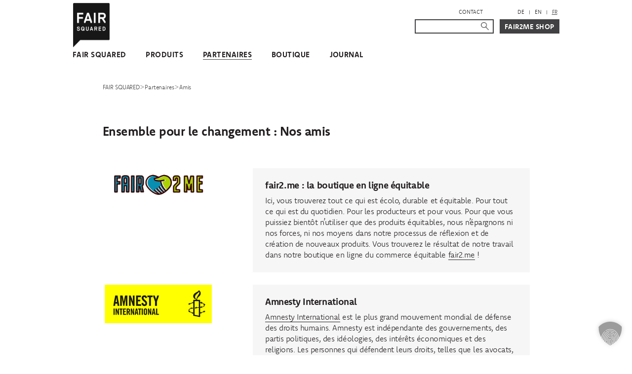

--- FILE ---
content_type: text/html; charset=UTF-8
request_url: https://www.fairsquared.com/fr/partenaires/amis/
body_size: 10021
content:
<!DOCTYPE html>
<html lang="fr-FR" class="no-js">
<head>
<title>Ensemble pour le changement | FAIR SQUARED</title>
<meta charset="UTF-8" />
<meta name="viewport" content="width=device-width, initial-scale=1, shrink-to-fit=no">
<link rel="profile" href="http://gmpg.org/xfn/11" />
<!-- Start Favicon -->
<link rel="apple-touch-icon" sizes="180x180" href="https://www.fairsquared.com/wp-content/themes/fairtheme/img/favicon/apple-touch-icon.png">
<link rel="icon" type="image/png" sizes="32x32" href="https://www.fairsquared.com/wp-content/themes/fairtheme/img/favicon/favicon-32x32.png">
<link rel="icon" type="image/png" sizes="16x16" href="https://www.fairsquared.com/wp-content/themes/fairtheme/img/favicon/favicon-16x16.png">
<link rel="manifest" href="https://www.fairsquared.com/wp-content/themes/fairtheme/img/favicon/site.webmanifest">
<link rel="mask-icon" href="https://www.fairsquared.com/wp-content/themes/fairtheme/img/favicon/safari-pinned-tab.svg" color="#5bbad5">
<meta name="msapplication-TileColor" content="#da532c">
<meta name="theme-color" content="#ffffff">
<!-- End Favicon -->
<link rel="alternate" hreflang="de" href="https://www.fairsquared.com/de/partner/friends/" />
<link rel="alternate" hreflang="en" href="https://www.fairsquared.com/en/partners/friends/" />
<link rel="alternate" hreflang="fr" href="https://www.fairsquared.com/fr/partenaires/amis/" />
<link rel="alternate" hreflang="x-default" href="https://www.fairsquared.com/de/partner/friends/" />
<!-- The SEO Framework : par Sybre Waaijer -->
<meta name="robots" content="max-snippet:-1,max-image-preview:standard,max-video-preview:-1" />
<link rel="canonical" href="https://www.fairsquared.com/fr/partenaires/amis/" />
<meta name="description" content="Ensemble pour le changement : Nos amis en commerce équitable" />
<meta property="og:type" content="website" />
<meta property="og:locale" content="fr_FR" />
<meta property="og:site_name" content="FAIR SQUARED" />
<meta property="og:title" content="Ensemble pour le changement | FAIR SQUARED" />
<meta property="og:description" content="Ensemble pour le changement : Nos amis en commerce équitable" />
<meta property="og:url" content="https://www.fairsquared.com/fr/partenaires/amis/" />
<meta property="og:image" content="https://www.fairsquared.com/wp-content/uploads/2021/02/fair2me.jpg" />
<meta property="og:image" content="https://www.fairsquared.com/wp-content/uploads/2020/11/amnesty.jpg" />
<meta property="og:image" content="https://www.fairsquared.com/wp-content/uploads/2020/11/aidshilfe.jpg" />
<meta property="og:image" content="https://www.fairsquared.com/wp-content/uploads/2020/01/breit_WLAB-logo.jpg" />
<meta name="twitter:card" content="summary_large_image" />
<meta name="twitter:title" content="Ensemble pour le changement | FAIR SQUARED" />
<meta name="twitter:description" content="Ensemble pour le changement : Nos amis en commerce équitable" />
<meta name="twitter:image" content="https://www.fairsquared.com/wp-content/uploads/2021/02/fair2me.jpg" />
<script type="application/ld+json">{"@context":"https://schema.org","@graph":[{"@type":"WebSite","@id":"https://www.fairsquared.com/fr/#/schema/WebSite","url":"https://www.fairsquared.com/fr/","name":"FAIR SQUARED","inLanguage":"fr-FR","potentialAction":{"@type":"SearchAction","target":{"@type":"EntryPoint","urlTemplate":"https://www.fairsquared.com/fr/search/{search_term_string}/"},"query-input":"required name=search_term_string"},"publisher":{"@type":"Organization","@id":"https://www.fairsquared.com/fr/#/schema/Organization","name":"FAIR SQUARED","url":"https://www.fairsquared.com/fr/"}},{"@type":"WebPage","@id":"https://www.fairsquared.com/fr/partenaires/amis/","url":"https://www.fairsquared.com/fr/partenaires/amis/","name":"Ensemble pour le changement | FAIR SQUARED","description":"Ensemble pour le changement : Nos amis en commerce équitable","inLanguage":"fr-FR","isPartOf":{"@id":"https://www.fairsquared.com/fr/#/schema/WebSite"},"breadcrumb":{"@type":"BreadcrumbList","@id":"https://www.fairsquared.com/fr/#/schema/BreadcrumbList","itemListElement":[{"@type":"ListItem","position":1,"item":"https://www.fairsquared.com/fr/","name":"FAIR SQUARED"},{"@type":"ListItem","position":2,"item":"https://www.fairsquared.com/fr/partenaires/","name":"Changeons les choses ensemble : nos partenaires"},{"@type":"ListItem","position":3,"name":"Ensemble pour le changement"}]},"potentialAction":{"@type":"ReadAction","target":"https://www.fairsquared.com/fr/partenaires/amis/"}}]}</script>
<!-- / The SEO Framework : par Sybre Waaijer | 15.82ms meta | 5.19ms boot -->
<!-- <link rel='stylesheet' id='wp-block-library-css' href='https://www.fairsquared.com/wp-includes/css/dist/block-library/style.min.css?ver=6.8.3' type='text/css' media='all' /> -->
<link rel="stylesheet" type="text/css" href="//www.fairsquared.com/wp-content/cache/wpfc-minified/144yee20/abr0w.css" media="all"/>
<style id='classic-theme-styles-inline-css' type='text/css'>
/*! This file is auto-generated */
.wp-block-button__link{color:#fff;background-color:#32373c;border-radius:9999px;box-shadow:none;text-decoration:none;padding:calc(.667em + 2px) calc(1.333em + 2px);font-size:1.125em}.wp-block-file__button{background:#32373c;color:#fff;text-decoration:none}
</style>
<style id='global-styles-inline-css' type='text/css'>
:root{--wp--preset--aspect-ratio--square: 1;--wp--preset--aspect-ratio--4-3: 4/3;--wp--preset--aspect-ratio--3-4: 3/4;--wp--preset--aspect-ratio--3-2: 3/2;--wp--preset--aspect-ratio--2-3: 2/3;--wp--preset--aspect-ratio--16-9: 16/9;--wp--preset--aspect-ratio--9-16: 9/16;--wp--preset--gradient--vivid-cyan-blue-to-vivid-purple: linear-gradient(135deg,rgba(6,147,227,1) 0%,rgb(155,81,224) 100%);--wp--preset--gradient--light-green-cyan-to-vivid-green-cyan: linear-gradient(135deg,rgb(122,220,180) 0%,rgb(0,208,130) 100%);--wp--preset--gradient--luminous-vivid-amber-to-luminous-vivid-orange: linear-gradient(135deg,rgba(252,185,0,1) 0%,rgba(255,105,0,1) 100%);--wp--preset--gradient--luminous-vivid-orange-to-vivid-red: linear-gradient(135deg,rgba(255,105,0,1) 0%,rgb(207,46,46) 100%);--wp--preset--gradient--very-light-gray-to-cyan-bluish-gray: linear-gradient(135deg,rgb(238,238,238) 0%,rgb(169,184,195) 100%);--wp--preset--gradient--cool-to-warm-spectrum: linear-gradient(135deg,rgb(74,234,220) 0%,rgb(151,120,209) 20%,rgb(207,42,186) 40%,rgb(238,44,130) 60%,rgb(251,105,98) 80%,rgb(254,248,76) 100%);--wp--preset--gradient--blush-light-purple: linear-gradient(135deg,rgb(255,206,236) 0%,rgb(152,150,240) 100%);--wp--preset--gradient--blush-bordeaux: linear-gradient(135deg,rgb(254,205,165) 0%,rgb(254,45,45) 50%,rgb(107,0,62) 100%);--wp--preset--gradient--luminous-dusk: linear-gradient(135deg,rgb(255,203,112) 0%,rgb(199,81,192) 50%,rgb(65,88,208) 100%);--wp--preset--gradient--pale-ocean: linear-gradient(135deg,rgb(255,245,203) 0%,rgb(182,227,212) 50%,rgb(51,167,181) 100%);--wp--preset--gradient--electric-grass: linear-gradient(135deg,rgb(202,248,128) 0%,rgb(113,206,126) 100%);--wp--preset--gradient--midnight: linear-gradient(135deg,rgb(2,3,129) 0%,rgb(40,116,252) 100%);--wp--preset--font-size--small: 13px;--wp--preset--font-size--medium: 20px;--wp--preset--font-size--large: 36px;--wp--preset--font-size--x-large: 42px;--wp--preset--spacing--20: 0.44rem;--wp--preset--spacing--30: 0.67rem;--wp--preset--spacing--40: 1rem;--wp--preset--spacing--50: 1.5rem;--wp--preset--spacing--60: 2.25rem;--wp--preset--spacing--70: 3.38rem;--wp--preset--spacing--80: 5.06rem;--wp--preset--shadow--natural: 6px 6px 9px rgba(0, 0, 0, 0.2);--wp--preset--shadow--deep: 12px 12px 50px rgba(0, 0, 0, 0.4);--wp--preset--shadow--sharp: 6px 6px 0px rgba(0, 0, 0, 0.2);--wp--preset--shadow--outlined: 6px 6px 0px -3px rgba(255, 255, 255, 1), 6px 6px rgba(0, 0, 0, 1);--wp--preset--shadow--crisp: 6px 6px 0px rgba(0, 0, 0, 1);}:where(.is-layout-flex){gap: 0.5em;}:where(.is-layout-grid){gap: 0.5em;}body .is-layout-flex{display: flex;}.is-layout-flex{flex-wrap: wrap;align-items: center;}.is-layout-flex > :is(*, div){margin: 0;}body .is-layout-grid{display: grid;}.is-layout-grid > :is(*, div){margin: 0;}:where(.wp-block-columns.is-layout-flex){gap: 2em;}:where(.wp-block-columns.is-layout-grid){gap: 2em;}:where(.wp-block-post-template.is-layout-flex){gap: 1.25em;}:where(.wp-block-post-template.is-layout-grid){gap: 1.25em;}.has-vivid-cyan-blue-to-vivid-purple-gradient-background{background: var(--wp--preset--gradient--vivid-cyan-blue-to-vivid-purple) !important;}.has-light-green-cyan-to-vivid-green-cyan-gradient-background{background: var(--wp--preset--gradient--light-green-cyan-to-vivid-green-cyan) !important;}.has-luminous-vivid-amber-to-luminous-vivid-orange-gradient-background{background: var(--wp--preset--gradient--luminous-vivid-amber-to-luminous-vivid-orange) !important;}.has-luminous-vivid-orange-to-vivid-red-gradient-background{background: var(--wp--preset--gradient--luminous-vivid-orange-to-vivid-red) !important;}.has-very-light-gray-to-cyan-bluish-gray-gradient-background{background: var(--wp--preset--gradient--very-light-gray-to-cyan-bluish-gray) !important;}.has-cool-to-warm-spectrum-gradient-background{background: var(--wp--preset--gradient--cool-to-warm-spectrum) !important;}.has-blush-light-purple-gradient-background{background: var(--wp--preset--gradient--blush-light-purple) !important;}.has-blush-bordeaux-gradient-background{background: var(--wp--preset--gradient--blush-bordeaux) !important;}.has-luminous-dusk-gradient-background{background: var(--wp--preset--gradient--luminous-dusk) !important;}.has-pale-ocean-gradient-background{background: var(--wp--preset--gradient--pale-ocean) !important;}.has-electric-grass-gradient-background{background: var(--wp--preset--gradient--electric-grass) !important;}.has-midnight-gradient-background{background: var(--wp--preset--gradient--midnight) !important;}.has-small-font-size{font-size: var(--wp--preset--font-size--small) !important;}.has-medium-font-size{font-size: var(--wp--preset--font-size--medium) !important;}.has-large-font-size{font-size: var(--wp--preset--font-size--large) !important;}.has-x-large-font-size{font-size: var(--wp--preset--font-size--x-large) !important;}
:where(.wp-block-post-template.is-layout-flex){gap: 1.25em;}:where(.wp-block-post-template.is-layout-grid){gap: 1.25em;}
:where(.wp-block-columns.is-layout-flex){gap: 2em;}:where(.wp-block-columns.is-layout-grid){gap: 2em;}
:root :where(.wp-block-pullquote){font-size: 1.5em;line-height: 1.6;}
</style>
<!-- <link rel='stylesheet' id='wpsl-styles-css' href='https://www.fairsquared.com/wp-content/plugins/wp-store-locator/css/styles.min.css?ver=2.2.261' type='text/css' media='all' /> -->
<!-- <link rel='stylesheet' id='wpml-legacy-horizontal-list-0-css' href='https://www.fairsquared.com/wp-content/plugins/sitepress-multilingual-cms/templates/language-switchers/legacy-list-horizontal/style.min.css?ver=1' type='text/css' media='all' /> -->
<link rel="stylesheet" type="text/css" href="//www.fairsquared.com/wp-content/cache/wpfc-minified/2p2edhjx/abr0w.css" media="all"/>
<style id='wpml-legacy-horizontal-list-0-inline-css' type='text/css'>
.wpml-ls-sidebars-widget_1 .wpml-ls-current-language > a {color:#414042;}
</style>
<!-- <link rel='stylesheet' id='style-css' href='https://www.fairsquared.com/wp-content/themes/fairtheme/css/main.css?ver=211120250637' type='text/css' media='all' /> -->
<!-- <link rel='stylesheet' id='borlabs-cookie-custom-css' href='https://www.fairsquared.com/wp-content/cache/borlabs-cookie/1/borlabs-cookie-1-fr.css?ver=3.3.19-42' type='text/css' media='all' /> -->
<!-- <link rel='stylesheet' id='malinky-ajax-pagination-css' href='https://www.fairsquared.com/wp-content/plugins/malinky-ajax-pagination/css/style.css' type='text/css' media='all' /> -->
<link rel="stylesheet" type="text/css" href="//www.fairsquared.com/wp-content/cache/wpfc-minified/jn2o8w8a/abr49.css" media="all"/>
<script src='//www.fairsquared.com/wp-content/cache/wpfc-minified/6vrittji/abr0w.js' type="text/javascript"></script>
<!-- <script type="text/javascript" src="https://www.fairsquared.com/wp-includes/js/jquery/jquery.min.js?ver=3.7.1" id="jquery-core-js"></script> -->
<!-- <script type="text/javascript" src="https://www.fairsquared.com/wp-includes/js/jquery/jquery-migrate.min.js?ver=3.4.1" id="jquery-migrate-js"></script> -->
<script data-no-optimize="1" data-no-minify="1" data-cfasync="false" type="text/javascript" src="https://www.fairsquared.com/wp-content/cache/borlabs-cookie/1/borlabs-cookie-config-fr.json.js?ver=3.3.19-42" id="borlabs-cookie-config-js"></script>
<link rel="https://api.w.org/" href="https://www.fairsquared.com/fr/wp-json/" /><link rel="alternate" title="JSON" type="application/json" href="https://www.fairsquared.com/fr/wp-json/wp/v2/pages/1180" /><link rel="EditURI" type="application/rsd+xml" title="RSD" href="https://www.fairsquared.com/xmlrpc.php?rsd" />
<link rel="alternate" title="oEmbed (JSON)" type="application/json+oembed" href="https://www.fairsquared.com/fr/wp-json/oembed/1.0/embed?url=https%3A%2F%2Fwww.fairsquared.com%2Ffr%2Fpartenaires%2Famis%2F" />
<link rel="alternate" title="oEmbed (XML)" type="text/xml+oembed" href="https://www.fairsquared.com/fr/wp-json/oembed/1.0/embed?url=https%3A%2F%2Fwww.fairsquared.com%2Ffr%2Fpartenaires%2Famis%2F&#038;format=xml" />
<meta name="generator" content="WPML ver:4.8.5 stt:1,4,3;" />
<script data-borlabs-cookie-script-blocker-ignore>
if ('0' === '1' && ('0' === '1' || '1' === '1')) {
window['gtag_enable_tcf_support'] = true;
}
window.dataLayer = window.dataLayer || [];
if (typeof gtag !== 'function') {
function gtag() {
dataLayer.push(arguments);
}
}
gtag('set', 'developer_id.dYjRjMm', true);
if ('0' === '1' || '1' === '1') {
if (window.BorlabsCookieGoogleConsentModeDefaultSet !== true) {
let getCookieValue = function (name) {
return document.cookie.match('(^|;)\\s*' + name + '\\s*=\\s*([^;]+)')?.pop() || '';
};
let cookieValue = getCookieValue('borlabs-cookie-gcs');
let consentsFromCookie = {};
if (cookieValue !== '') {
consentsFromCookie = JSON.parse(decodeURIComponent(cookieValue));
}
let defaultValues = {
'ad_storage': 'denied',
'ad_user_data': 'denied',
'ad_personalization': 'denied',
'analytics_storage': 'denied',
'functionality_storage': 'denied',
'personalization_storage': 'denied',
'security_storage': 'denied',
'wait_for_update': 500,
};
gtag('consent', 'default', { ...defaultValues, ...consentsFromCookie });
}
window.BorlabsCookieGoogleConsentModeDefaultSet = true;
let borlabsCookieConsentChangeHandler = function () {
window.dataLayer = window.dataLayer || [];
if (typeof gtag !== 'function') { function gtag(){dataLayer.push(arguments);} }
let getCookieValue = function (name) {
return document.cookie.match('(^|;)\\s*' + name + '\\s*=\\s*([^;]+)')?.pop() || '';
};
let cookieValue = getCookieValue('borlabs-cookie-gcs');
let consentsFromCookie = {};
if (cookieValue !== '') {
consentsFromCookie = JSON.parse(decodeURIComponent(cookieValue));
}
consentsFromCookie.analytics_storage = BorlabsCookie.Consents.hasConsent('google-analytics') ? 'granted' : 'denied';
BorlabsCookie.CookieLibrary.setCookie(
'borlabs-cookie-gcs',
JSON.stringify(consentsFromCookie),
BorlabsCookie.Settings.automaticCookieDomainAndPath.value ? '' : BorlabsCookie.Settings.cookieDomain.value,
BorlabsCookie.Settings.cookiePath.value,
BorlabsCookie.Cookie.getPluginCookie().expires,
BorlabsCookie.Settings.cookieSecure.value,
BorlabsCookie.Settings.cookieSameSite.value
);
}
document.addEventListener('borlabs-cookie-consent-saved', borlabsCookieConsentChangeHandler);
document.addEventListener('borlabs-cookie-handle-unblock', borlabsCookieConsentChangeHandler);
}
if ('0' === '1') {
gtag("js", new Date());
gtag("config", "G-SDV4XHFSZ3", {"anonymize_ip": true});
(function (w, d, s, i) {
var f = d.getElementsByTagName(s)[0],
j = d.createElement(s);
j.async = true;
j.src =
"https://www.googletagmanager.com/gtag/js?id=" + i;
f.parentNode.insertBefore(j, f);
})(window, document, "script", "G-SDV4XHFSZ3");
}
</script>		
</head>
<body class="wp-singular page-template page-template-page-noheroimage page-template-page-noheroimage-php page page-id-1180 page-child parent-pageid-1156 wp-theme-fairtheme">
<div id="jump">
<a href="#navigation">Zum Hauptmenü</a>
<a href="#content">Zum Inhalt</a>
</div>
<div id="wrap" class="inner">
<header id="header">
<div class="container">
<div class="row">
<div class="col-12 col-lg-6 col-xl-9">
<div class="logo">
<a href="https://www.fairsquared.com/fr/" title="Zur Startseite">
<img src="https://www.fairsquared.com/wp-content/themes/fairtheme/img/logo-fair-squared.png" alt="Logo FAIR SQUARED">	
</a>	
</div>
<div id="navigation">
<div class="container">
<div class="row">
<div class="col-12">
<nav class="navbar navbar-expand-lg">
<a class="sr-only" href="#content">Navigation überspringen</a>
<div class="navbar-header">
<button class="navbar-toggler" type="button" data-toggle="collapse" data-target="#navbar-main" aria-controls="navbar-main" aria-expanded="false" aria-label="Zum Hauptmenü">
<span class="icon">
<span class="icon-bar"></span>
<span class="icon-bar"></span>
<span class="icon-bar"></span>
</span>
</button>
</div> 	
<div class="collapse navbar-collapse" id="navbar-main">
<div class="menu-hauptmenue-container"><ul id="menu-hauptmenue" class="nav navbar-nav"><li itemscope="itemscope" itemtype="https://www.schema.org/SiteNavigationElement" id="menu-item-53" class="menu-item menu-item-type-post_type menu-item-object-page menu-item-has-children dropdown menu-item-53 nav-item"><a title="FAIR SQUARED" href="https://www.fairsquared.com/fr/fair-squared/" data-hover="dropdown" aria-haspopup="true" aria-expanded="false" id="menu-item-dropdown-53">FAIR SQUARED</a>
<ul class="dropdown-menu" aria-labelledby="menu-item-dropdown-53" role="menu">
<li itemscope="itemscope" itemtype="https://www.schema.org/SiteNavigationElement" id="menu-item-54" class="menu-item menu-item-type-post_type menu-item-object-page menu-item-54 nav-item"><a title="À propos de nous" href="https://www.fairsquared.com/fr/fair-squared/a-propos-de-fair-squared/">À propos de nous</a></li>
<li itemscope="itemscope" itemtype="https://www.schema.org/SiteNavigationElement" id="menu-item-55" class="menu-item menu-item-type-post_type menu-item-object-page menu-item-55 nav-item"><a title="Histoire" href="https://www.fairsquared.com/fr/fair-squared/histoire/">Histoire</a></li>
<li itemscope="itemscope" itemtype="https://www.schema.org/SiteNavigationElement" id="menu-item-60" class="menu-item menu-item-type-post_type menu-item-object-page menu-item-60 nav-item"><a title="Zéro déchet" href="https://www.fairsquared.com/fr/fair-squared/zero-dechet/">Zéro déchet</a></li>
<li itemscope="itemscope" itemtype="https://www.schema.org/SiteNavigationElement" id="menu-item-7215" class="menu-item menu-item-type-post_type menu-item-object-page menu-item-7215 nav-item"><a title="Notice FAIR SQUARED" href="https://www.fairsquared.com/fr/fair-squared/notice-fair-squared/">Notice FAIR SQUARED</a></li>
<li itemscope="itemscope" itemtype="https://www.schema.org/SiteNavigationElement" id="menu-item-58" class="menu-item menu-item-type-post_type menu-item-object-page menu-item-58 nav-item"><a title="FAQ" href="https://www.fairsquared.com/fr/fair-squared/faq/">FAQ</a></li>
</ul>
</li>
<li itemscope="itemscope" itemtype="https://www.schema.org/SiteNavigationElement" id="menu-item-59" class="menu-item menu-item-type-post_type menu-item-object-page menu-item-has-children dropdown menu-item-59 nav-item"><a title="Produits" href="https://www.fairsquared.com/fr/produits/" data-hover="dropdown" aria-haspopup="true" aria-expanded="false" id="menu-item-dropdown-59">Produits</a>
<ul class="dropdown-menu" aria-labelledby="menu-item-dropdown-59" role="menu">
<li itemscope="itemscope" itemtype="https://www.schema.org/SiteNavigationElement" id="menu-item-176" class="menu-item menu-item-type-taxonomy menu-item-object-produktkategorien menu-item-176 nav-item"><a title="Préservatifs" href="https://www.fairsquared.com/fr/produits/preservatifs/">Préservatifs</a></li>
<li itemscope="itemscope" itemtype="https://www.schema.org/SiteNavigationElement" id="menu-item-173" class="menu-item menu-item-type-taxonomy menu-item-object-produktkategorien menu-item-has-children dropdown menu-item-173 nav-item"><a title="Menstruation" href="https://www.fairsquared.com/fr/produits/menstruation/">Menstruation</a>
<ul class="dropdown-menu" aria-labelledby="menu-item-dropdown-59" role="menu">
<li itemscope="itemscope" itemtype="https://www.schema.org/SiteNavigationElement" id="menu-item-174" class="menu-item menu-item-type-taxonomy menu-item-object-produktkategorien menu-item-174 nav-item"><a title="Period Cup" href="https://www.fairsquared.com/fr/produits/period-cup/">Period Cup</a></li>
</ul>
</li>
<li itemscope="itemscope" itemtype="https://www.schema.org/SiteNavigationElement" id="menu-item-19532" class="menu-item menu-item-type-taxonomy menu-item-object-produktkategorien menu-item-19532 nav-item"><a title="Beauty Bar" href="https://www.fairsquared.com/fr/produits/beauty-bar/">Beauty Bar</a></li>
<li itemscope="itemscope" itemtype="https://www.schema.org/SiteNavigationElement" id="menu-item-166" class="menu-item menu-item-type-taxonomy menu-item-object-produktkategorien menu-item-166 nav-item"><a title="Mains" href="https://www.fairsquared.com/fr/produits/mains/">Mains</a></li>
<li itemscope="itemscope" itemtype="https://www.schema.org/SiteNavigationElement" id="menu-item-169" class="menu-item menu-item-type-taxonomy menu-item-object-produktkategorien menu-item-has-children dropdown menu-item-169 nav-item"><a title="Corps" href="https://www.fairsquared.com/fr/produits/corps/">Corps</a>
<ul class="dropdown-menu" aria-labelledby="menu-item-dropdown-59" role="menu">
<li itemscope="itemscope" itemtype="https://www.schema.org/SiteNavigationElement" id="menu-item-172" class="menu-item menu-item-type-taxonomy menu-item-object-produktkategorien menu-item-172 nav-item"><a title="Nettoyage" href="https://www.fairsquared.com/fr/produits/nettoyage-corps/">Nettoyage</a></li>
<li itemscope="itemscope" itemtype="https://www.schema.org/SiteNavigationElement" id="menu-item-171" class="menu-item menu-item-type-taxonomy menu-item-object-produktkategorien menu-item-171 nav-item"><a title="Soin" href="https://www.fairsquared.com/fr/produits/soin-corps/">Soin</a></li>
</ul>
</li>
<li itemscope="itemscope" itemtype="https://www.schema.org/SiteNavigationElement" id="menu-item-19559" class="menu-item menu-item-type-taxonomy menu-item-object-produktkategorien menu-item-has-children dropdown menu-item-19559 nav-item"><a title="Visage" href="https://www.fairsquared.com/fr/produits/visage/">Visage</a>
<ul class="dropdown-menu" aria-labelledby="menu-item-dropdown-59" role="menu">
<li itemscope="itemscope" itemtype="https://www.schema.org/SiteNavigationElement" id="menu-item-19560" class="menu-item menu-item-type-taxonomy menu-item-object-produktkategorien menu-item-19560 nav-item"><a title="Soins" href="https://www.fairsquared.com/fr/produits/soins-face/">Soins</a></li>
<li itemscope="itemscope" itemtype="https://www.schema.org/SiteNavigationElement" id="menu-item-19561" class="menu-item menu-item-type-taxonomy menu-item-object-produktkategorien menu-item-19561 nav-item"><a title="Nettoyage" href="https://www.fairsquared.com/fr/produits/nettoyage-soins/">Nettoyage</a></li>
</ul>
</li>
</ul>
</li>
<li itemscope="itemscope" itemtype="https://www.schema.org/SiteNavigationElement" id="menu-item-61" class="menu-item menu-item-type-post_type menu-item-object-page current-page-ancestor current-menu-ancestor current-menu-parent current-page-parent current_page_parent current_page_ancestor menu-item-has-children dropdown active menu-item-61 nav-item"><a title="Partenaires" href="https://www.fairsquared.com/fr/partenaires/" data-hover="dropdown" aria-haspopup="true" aria-expanded="false" id="menu-item-dropdown-61">Partenaires</a>
<ul class="dropdown-menu" aria-labelledby="menu-item-dropdown-61" role="menu">
<li itemscope="itemscope" itemtype="https://www.schema.org/SiteNavigationElement" id="menu-item-63" class="menu-item menu-item-type-post_type menu-item-object-page menu-item-63 nav-item"><a title="Certificats" href="https://www.fairsquared.com/fr/partenaires/certificats/">Certificats</a></li>
<li itemscope="itemscope" itemtype="https://www.schema.org/SiteNavigationElement" id="menu-item-8468" class="menu-item menu-item-type-post_type menu-item-object-page menu-item-8468 nav-item"><a title="Partner Brands" href="https://www.fairsquared.com/fr/partenaires/partner-brands/">Partner Brands</a></li>
<li itemscope="itemscope" itemtype="https://www.schema.org/SiteNavigationElement" id="menu-item-64" class="menu-item menu-item-type-post_type menu-item-object-page current-menu-item page_item page-item-1180 current_page_item active menu-item-64 nav-item"><a title="Amis" href="https://www.fairsquared.com/fr/partenaires/amis/">Amis</a></li>
<li itemscope="itemscope" itemtype="https://www.schema.org/SiteNavigationElement" id="menu-item-18768" class="menu-item menu-item-type-post_type menu-item-object-page menu-item-18768 nav-item"><a title="Programme d&#039;affiliation Fair Squared" href="https://www.fairsquared.com/fr/partenaires/programme-daffiliation-fair-squared/">Programme d&rsquo;affiliation Fair Squared</a></li>
</ul>
</li>
<li itemscope="itemscope" itemtype="https://www.schema.org/SiteNavigationElement" id="menu-item-65" class="menu-item menu-item-type-post_type menu-item-object-page menu-item-65 nav-item"><a title="Boutique" href="https://www.fairsquared.com/fr/boutique/">Boutique</a></li>
<li itemscope="itemscope" itemtype="https://www.schema.org/SiteNavigationElement" id="menu-item-67" class="menu-item menu-item-type-post_type menu-item-object-page menu-item-67 nav-item"><a title="Journal" href="https://www.fairsquared.com/fr/journal/">Journal</a></li>
</ul></div>											    <div class="d-lg-none">
<div class="nav-header">
<div class="menu-metamenue-rechts-oben-fr-container"><ul id="menu-metamenue-rechts-oben-fr" class="nav navbar-nav"><li itemscope="itemscope" itemtype="https://www.schema.org/SiteNavigationElement" id="menu-item-1372" class="menu-item menu-item-type-post_type menu-item-object-page menu-item-1372 nav-item"><a title="Contact" href="https://www.fairsquared.com/fr/contact/">Contact</a></li>
</ul></div>										    		</div>
<div class="row-actions">
<div class="search">
<form role="search" method="get" id="searchform2" class="form form-search" action="https://www.fairsquared.com/fr/">
<div class="form-group has-clear">
<label class="sr-only" for="s2">Suche</label>
<input value="" name="s" type="text" class="form-control" id="s2">
<span class="form-control-clear hidden"></span>
<button id="searchsubmit2" type="submit" class="btn-default"><span class="sr-only">Suche starten</span></button>
</div>
</form>
</div>
<div class="cta">
<a href="https://www.fair2.me/" class="btn" target="_blank">Fair2Me Shop</a>
</div>
</div>
</div>
</div>
</nav> 
</div>
</div>
</div>
</div>
</div>
<div class="col-12 col-lg-6 col-xl-3">
<div class="row-nav">
<div class="nav-header d-none d-lg-block">
<div class="menu-metamenue-rechts-oben-fr-container"><ul id="menu-metamenue-rechts-oben-fr-1" class="menu"><li class="menu-item menu-item-type-post_type menu-item-object-page menu-item-1372"><a href="https://www.fairsquared.com/fr/contact/">Contact</a></li>
</ul></div>				    		</div>	
<div class="lang-switcher">
<div class="lang-switcher">
<div class="wpml-ls-sidebars-widget_1 wpml-ls wpml-ls-legacy-list-horizontal">
<ul role="menu"><li class="wpml-ls-slot-widget_1 wpml-ls-item wpml-ls-item-de wpml-ls-first-item wpml-ls-item-legacy-list-horizontal" role="none">
<a href="https://www.fairsquared.com/de/partner/friends/" class="wpml-ls-link" role="menuitem"  aria-label="Passer à DE" title="Passer à DE" >
<span class="wpml-ls-native" lang="de">DE</span></a>
</li><li class="wpml-ls-slot-widget_1 wpml-ls-item wpml-ls-item-en wpml-ls-item-legacy-list-horizontal" role="none">
<a href="https://www.fairsquared.com/en/partners/friends/" class="wpml-ls-link" role="menuitem"  aria-label="Passer à EN" title="Passer à EN" >
<span class="wpml-ls-native" lang="en">EN</span></a>
</li><li class="wpml-ls-slot-widget_1 wpml-ls-item wpml-ls-item-fr wpml-ls-current-language wpml-ls-last-item wpml-ls-item-legacy-list-horizontal" role="none">
<a href="https://www.fairsquared.com/fr/partenaires/amis/" class="wpml-ls-link" role="menuitem" >
<span class="wpml-ls-native" role="menuitem">FR</span></a>
</li></ul>
</div>
</div>					    	</div>
</div>
<div class="row-actions d-none d-lg-block">
<div class="search">
<form role="search" method="get" id="searchform1" class="form form-search" action="https://www.fairsquared.com/fr/">
<div class="form-group has-clear">
<label class="sr-only" for="s1">Suche</label>
<input value="" name="s" type="text" class="form-control" id="s1">
<span class="form-control-clear hidden"></span>
<button id="searchsubmit1" type="submit" class="btn-default"><span class="sr-only">Suche starten</span></button>
</div>
</form>
</div>
<div class="cta">
<a href="https://www.fair2.me/" class="btn" target="_blank">Fair2Me Shop</a>
</div>
</div>
</div>
</div>
</div>  
</header>
<main id="content">
<div class="container">
<div class="row">
<div class="col-12">
<nav class="nav-breadcrumb">
<!-- Breadcrumb NavXT 7.4.1 -->
<span property="itemListElement" typeof="ListItem"><a property="item" typeof="WebPage" title="Go to FAIR SQUARED." href="https://www.fairsquared.com/fr/" class="home" ><span property="name">FAIR SQUARED</span></a><meta property="position" content="1"></span>&gt;<span property="itemListElement" typeof="ListItem"><a property="item" typeof="WebPage" title="Go to Partenaires." href="https://www.fairsquared.com/fr/partenaires/" class="post post-page" ><span property="name">Partenaires</span></a><meta property="position" content="2"></span>&gt;<span class="post post-page current-item">Amis</span>							</nav>
<div class="maincontent">
<h1 class="sr-only">Amis</h1>
<div style="height:50px" aria-hidden="true" class="wp-block-spacer"></div>
<h1 class="wp-block-heading"> <strong>Ensemble pour le changement : Nos amis</strong> </h1>
<div style="height:50px" aria-hidden="true" class="wp-block-spacer"></div>
<div class="wp-block-columns is-layout-flex wp-container-core-columns-is-layout-9d6595d7 wp-block-columns-is-layout-flex">
<div class="wp-block-column is-layout-flow wp-block-column-is-layout-flow" style="flex-basis:33.33%">
<figure class="wp-block-image size-full"><img fetchpriority="high" decoding="async" width="384" height="270" src="https://www.fairsquared.com/wp-content/uploads/2021/02/fair2me.jpg" alt="" class="wp-image-13215"/></figure>
</div>
<div class="wp-block-column is-layout-flow wp-block-column-is-layout-flow" style="flex-basis:66.66%">
<h2 class="wp-block-heading"><strong><strong>fair2.me : la boutique en ligne équitable</strong></strong></h2>
<p>Ici, vous trouverez tout ce qui est écolo, durable et équitable. Pour tout ce qui est du quotidien. Pour les producteurs et pour vous. Pour que vous puissiez bientôt n&rsquo;utiliser que des produits équitables, nous n&rsquo;épargnons ni nos forces, ni nos moyens dans notre processus de réflexion et de création de nouveaux produits. Vous trouverez le résultat de notre travail dans notre boutique en ligne du commerce équitable <a href="https://www.fair2.me/fr?coID=5"> fair2.me</a> !</p>
</div>
</div>
<div class="wp-block-columns is-layout-flex wp-container-core-columns-is-layout-9d6595d7 wp-block-columns-is-layout-flex">
<div class="wp-block-column is-layout-flow wp-block-column-is-layout-flow" style="flex-basis:33.33%">
<figure class="wp-block-image size-full"><img decoding="async" width="384" height="270" src="https://www.fairsquared.com/wp-content/uploads/2020/11/amnesty.jpg" alt="" class="wp-image-8739"/></figure>
</div>
<div class="wp-block-column is-layout-flow wp-block-column-is-layout-flow" style="flex-basis:66.66%">
<h2 class="wp-block-heading"><strong>Amnesty International</strong></h2>
<p><a href="https://www.amnesty.de/">Amnesty International</a> est le plus grand mouvement mondial de défense des droits humains. Amnesty est indépendante des gouvernements, des partis politiques, des idéologies, des intérêts économiques et des religions. Les personnes qui défendent leurs droits, telles que les avocats, les journalistes, les militants écologistes et autres voix critiques, sont particulièrement menacées. Cette amitié existe depuis les débuts de l&rsquo;<a href="https://www.fairsquared.com/fr/fair-squared/histoire/">histoire de FAIR SQUARED</a> et, aujourd&rsquo;hui encore, FAIR SQUARED produit des supports publicitaires pour l&rsquo;organisation.</p>
</div>
</div>
<div class="wp-block-columns is-layout-flex wp-container-core-columns-is-layout-9d6595d7 wp-block-columns-is-layout-flex">
<div class="wp-block-column is-layout-flow wp-block-column-is-layout-flow" style="flex-basis:33.33%">
<figure class="wp-block-image size-full"><img decoding="async" width="384" height="270" src="https://www.fairsquared.com/wp-content/uploads/2020/11/aidshilfe.jpg" alt="" class="wp-image-8810"/></figure>
</div>
<div class="wp-block-column is-layout-flow wp-block-column-is-layout-flow" style="flex-basis:66.66%">
<h2 class="wp-block-heading"><strong>Deutsche AIDShilfe e.V</strong></h2>
<p>La <a href="https://www.aidshilfe.de/">Deutsche Aidshilfe</a> défend les intérêts des personnes atteintes du VIH/SIDA auprès du grand public, des milieux politiques, scientifiques et de la recherche médicale, et informe sur le VIH/SIDA et les autres infections sexuellement transmissibles. FAIR SQUARED fait régulièrement don de préservatifs vegan en caoutchouc naturel issu du commerce équitable à cette organisation afin de soutenir son important travail.</p>
</div>
</div>
<div class="wp-block-columns is-layout-flex wp-container-core-columns-is-layout-9d6595d7 wp-block-columns-is-layout-flex">
<div class="wp-block-column is-layout-flow wp-block-column-is-layout-flow" style="flex-basis:33.33%"></div>
</div>
<div class="wp-block-columns is-layout-flex wp-container-core-columns-is-layout-9d6595d7 wp-block-columns-is-layout-flex">
<div class="wp-block-column is-layout-flow wp-block-column-is-layout-flow" style="flex-basis:33.33%">
<figure class="wp-block-image size-large"><img loading="lazy" decoding="async" width="384" height="270" src="https://www.fairsquared.com/wp-content/uploads/2020/01/breit_WLAB-logo.jpg" alt="WLAB Logo" class="wp-image-2070"/></figure>
</div>
<div class="wp-block-column is-layout-flow wp-block-column-is-layout-flow" style="flex-basis:66.66%">
<h2 class="wp-block-heading"> <strong>WLAB – Le recyclage, c&rsquo;est là que ça se passe !</strong></h2>
<p>Ce que Rice &amp; Carry fait de sacs de riz, <a href="https://www.wastelessabay.com/">WLAB (Waste Less Arugam Bay)</a> le fait en bouchons de bouteilles en PET récupérées. De ce travail fait main en résulte de petites œuvres d&rsquo;art du recyclage, qui annoncent le combat contre les matières plastiques jetables. Pour la collection de Rice &amp; Carry, les bouchons WLAB sont transformés en boucles et porte-clefs. </p>
</div>
</div>
<p></p>
</div>
</div>
</div>
</div>
</main>					
			<footer id="footer">
<div class="row-contact">
<div class="container">
<div class="row">
<div class="col-12 col-md-4">
<div class="p1">
<p>FAIR SQUARED GmbH<br />
Hermann-Heinrich-Gossen-Straße 4<br />
50858 Cologne<br />
<span class="tlid-translation translation" lang="fr"><span class="" title="">Allemagne</span></span></p>
</div>
</div>
<div class="col-12 col-md-4">
<div class="p1">
<h2>Contact</h2>
<p>E-Mail: <a href="&#x6d;&#x61;&#x69;&#x6c;&#x74;&#x6f;&#x3a;&#105;&#110;&#102;&#111;&#64;fair&#x73;&#x71;&#x75;&#x61;&#x72;&#x65;&#x64;&#x2e;&#99;&#111;&#109;">&#x69;&#x6e;&#x66;&#x6f;&#x40;&#x66;&#x61;&#x69;&#x72;&#x73;&#x71;&#x75;&#x61;&#x72;&#101;&#100;&#46;&#99;&#111;&#109;</a><br />
<span class="tlid-translation translation" lang="fr"><span class="" title="">Téléphone</span></span>: <a href="tel:+4922349296600">+49 (0) 2234 – 9296600</a><br />
Fax: +49 (0) 2234 – 9296690</p>
</div>
</div>
<div class="col-12 col-md-4">
<div class="p2">
<h2>FAIR2ME Newsletter</h2>
<p>Abonnez-vous à la newsletter gratuite et ne manquez aucune nouveauté ni promotion.</p>
<p><a class="btn btn-primary" href="https://fair2.me/en/newsletter" target="_blank" rel="noreferrer noopener"><img loading="lazy" decoding="async" src="https://www.fairsquared.com/wp-content/themes/fairtheme/img/logo-fair-2-me.png" alt="Logo FAIR2ME" width="89" height="20" /><span class="text">S’abonner à la newsletter</span></a></p>
</div>
</div>
</div>
</div>		
</div>
<div class="row-nav">
<div class="container">
<div class="row">
<div class="col-12">
<div class="body">
<p>&copy; 2018-2025 Fair Squared GmbH, Köln <span class="dot"></span> Alle Rechte vorbehalten <span class="dot v2"></span></p> 
<nav class="nav-footer">
<div class="menu-footermenue-fr-container"><ul id="menu-footermenue-fr" class="menu"><li id="menu-item-1377" class="menu-item menu-item-type-post_type menu-item-object-page menu-item-1377"><a href="https://www.fairsquared.com/fr/declaration-de-confidentialite/">Déclaration de Confidentialité</a></li>
<li id="menu-item-1378" class="menu-item menu-item-type-post_type menu-item-object-page menu-item-1378"><a href="https://www.fairsquared.com/fr/parametres-des-cookies/">Paramètres des cookies</a></li>
</ul></div>									</nav>	
</div>
</div>
</div>	
</div>			
</div>
</footer>	
</div> <!-- #wrap -->
<script type="speculationrules">
{"prefetch":[{"source":"document","where":{"and":[{"href_matches":"\/fr\/*"},{"not":{"href_matches":["\/wp-*.php","\/wp-admin\/*","\/wp-content\/uploads\/*","\/wp-content\/*","\/wp-content\/plugins\/*","\/wp-content\/themes\/fairtheme\/*","\/fr\/*\\?(.+)"]}},{"not":{"selector_matches":"a[rel~=\"nofollow\"]"}},{"not":{"selector_matches":".no-prefetch, .no-prefetch a"}}]},"eagerness":"conservative"}]}
</script>
<script type="module" src="https://www.fairsquared.com/wp-content/plugins/borlabs-cookie/assets/javascript/borlabs-cookie-prioritize.min.js?ver=3.3.19-42" id="borlabs-cookie-prioritize-js-module" data-cfasync="false" data-no-minify="1" data-no-optimize="1"></script>
<script type="module" src="https://www.fairsquared.com/wp-content/plugins/borlabs-cookie/assets/javascript/borlabs-cookie.min.js?ver=3.3.19" id="borlabs-cookie-core-js-module" data-cfasync="false" data-no-minify="1" data-no-optimize="1"></script>
<!--googleoff: all--><div data-nosnippet data-borlabs-cookie-consent-required='true' id='BorlabsCookieBox'></div><div id='BorlabsCookieWidget' class='brlbs-cmpnt-container'></div><!--googleon: all--><style id='core-block-supports-inline-css' type='text/css'>
.wp-container-core-columns-is-layout-9d6595d7{flex-wrap:nowrap;}
</style>
<script type="text/javascript" src="https://www.fairsquared.com/wp-content/themes/fairtheme/js/vendor/bootstrap.min.js?ver=4.6.1" id="bootstrap-js"></script>
<script type="text/javascript" src="https://www.fairsquared.com/wp-content/themes/fairtheme/js/vendor/slick.min.js?ver=1.0.0" id="slick-js"></script>
<script type="text/javascript" src="https://www.fairsquared.com/wp-content/themes/fairtheme/js/main.js?ver=1.0.0" id="default-js"></script>
<script type="text/javascript" id="malinky-ajax-pagination-main-js-js-extra">
/* <![CDATA[ */
var malinkySettings = {"1":{"theme_defaults":"Twenty Sixteen","posts_wrapper":".cards-1","post_wrapper":".col-12","pagination_wrapper":".navigation","next_page_selector":".nav-links a.next","paging_type":"infinite-scroll","infinite_scroll_buffer":"20","ajax_loader":"<img src=\"https:\/\/www.fairsquared.com\/wp-content\/plugins\/malinky-ajax-pagination\/img\/loader.gif\" alt=\"AJAX Loader\" \/>","load_more_button_text":"Mehr laden","loading_more_posts_text":"Laden...","callback_function":""}};
/* ]]> */
</script>
<script type="text/javascript" src="https://www.fairsquared.com/wp-content/plugins/malinky-ajax-pagination/js/main.js" id="malinky-ajax-pagination-main-js-js"></script>
<template id="brlbs-cmpnt-cb-template-facebook-content-blocker">
<div class="brlbs-cmpnt-container brlbs-cmpnt-content-blocker brlbs-cmpnt-with-individual-styles" data-borlabs-cookie-content-blocker-id="facebook-content-blocker" data-borlabs-cookie-content=""><div class="brlbs-cmpnt-cb-preset-b brlbs-cmpnt-cb-facebook"> <div class="brlbs-cmpnt-cb-thumbnail" style="background-image: url('https://www.fairsquared.com/wp-content/uploads/borlabs-cookie/1/cb-facebook-main.png')"></div> <div class="brlbs-cmpnt-cb-main"> <div class="brlbs-cmpnt-cb-content"> <p class="brlbs-cmpnt-cb-description">Vous êtes actuellement en train de consulter le contenu d'un espace réservé de <strong>Facebook</strong>. Pour accéder au contenu réel, cliquez sur le bouton ci-dessous. Veuillez noter que ce faisant, des données seront partagées avec des providers tiers.</p> <a class="brlbs-cmpnt-cb-provider-toggle" href="#" data-borlabs-cookie-show-provider-information role="button">Plus d'informations</a> </div> <div class="brlbs-cmpnt-cb-buttons"> <a class="brlbs-cmpnt-cb-btn" href="#" data-borlabs-cookie-unblock role="button">Débloquer le contenu</a> <a class="brlbs-cmpnt-cb-btn" href="#" data-borlabs-cookie-accept-service role="button" style="display: inherit">Accepter le service requis et débloquer les contenus</a> </div> </div> </div></div>
</template>
<script>
(function() {
const template = document.querySelector("#brlbs-cmpnt-cb-template-facebook-content-blocker");
const divsToInsertBlocker = document.querySelectorAll('div.fb-video[data-href*="//www.facebook.com/"], div.fb-post[data-href*="//www.facebook.com/"]');
for (const div of divsToInsertBlocker) {
const blocked = template.content.cloneNode(true).querySelector('.brlbs-cmpnt-container');
blocked.dataset.borlabsCookieContent = btoa(unescape(encodeURIComponent(div.outerHTML)));
div.replaceWith(blocked);
}
})()
</script><template id="brlbs-cmpnt-cb-template-google-maps-wpsl">
<div class="brlbs-cmpnt-container brlbs-cmpnt-content-blocker brlbs-cmpnt-with-individual-styles" data-borlabs-cookie-content-blocker-id="google-maps-wpsl" data-borlabs-cookie-content=""><div class="brlbs-cmpnt-cb-preset-b brlbs-cmpnt-cb-google-maps-wpsl"> <div class="brlbs-cmpnt-cb-thumbnail" style="background-image: url('https://www.fairsquared.com/wp-content/uploads/borlabs-cookie/1/brlbs-cb-google-maps-main.png')"></div> <div class="brlbs-cmpnt-cb-main"> <div class="brlbs-cmpnt-cb-content"> <p class="brlbs-cmpnt-cb-description">Vous êtes actuellement en train de consulter le contenu d'un espace réservé de <strong>Google Maps</strong>. Pour accéder au contenu réel, cliquez sur le bouton ci-dessous. Veuillez noter que ce faisant, des données seront partagées avec des providers tiers.</p> <a class="brlbs-cmpnt-cb-provider-toggle" href="#" data-borlabs-cookie-show-provider-information role="button">Plus d'informations</a> </div> <div class="brlbs-cmpnt-cb-buttons"> <a class="brlbs-cmpnt-cb-btn" href="#" data-borlabs-cookie-unblock role="button">Débloquer le contenu</a> <a class="brlbs-cmpnt-cb-btn" href="#" data-borlabs-cookie-accept-service role="button" style="display: inherit">Accepter le service requis et débloquer les contenus</a> </div> </div> </div></div>
</template>
<script>
(function() {
const template = document.querySelector("#brlbs-cmpnt-cb-template-google-maps-wpsl");
const divsToInsertBlocker = document.querySelectorAll('.wpsl-gmap-canvas');
for (const div of divsToInsertBlocker) {
const cb = template.content.cloneNode(true).querySelector('.brlbs-cmpnt-container');
div.appendChild(cb);
}
})()
</script><template id="brlbs-cmpnt-cb-template-instagram">
<div class="brlbs-cmpnt-container brlbs-cmpnt-content-blocker brlbs-cmpnt-with-individual-styles" data-borlabs-cookie-content-blocker-id="instagram" data-borlabs-cookie-content=""><div class="brlbs-cmpnt-cb-preset-b brlbs-cmpnt-cb-instagram"> <div class="brlbs-cmpnt-cb-thumbnail" style="background-image: url('https://www.fairsquared.com/wp-content/uploads/borlabs-cookie/1/cb-instagram-main.png')"></div> <div class="brlbs-cmpnt-cb-main"> <div class="brlbs-cmpnt-cb-content"> <p class="brlbs-cmpnt-cb-description">Vous êtes actuellement en train de consulter le contenu d'un espace réservé de <strong>Instagram</strong>. Pour accéder au contenu réel, cliquez sur le bouton ci-dessous. Veuillez noter que ce faisant, des données seront partagées avec des providers tiers.</p> <a class="brlbs-cmpnt-cb-provider-toggle" href="#" data-borlabs-cookie-show-provider-information role="button">Plus d'informations</a> </div> <div class="brlbs-cmpnt-cb-buttons"> <a class="brlbs-cmpnt-cb-btn" href="#" data-borlabs-cookie-unblock role="button">Débloquer le contenu</a> <a class="brlbs-cmpnt-cb-btn" href="#" data-borlabs-cookie-accept-service role="button" style="display: inherit">Accepter le service requis et débloquer les contenus</a> </div> </div> </div></div>
</template>
<script>
(function() {
const template = document.querySelector("#brlbs-cmpnt-cb-template-instagram");
const divsToInsertBlocker = document.querySelectorAll('blockquote.instagram-media[data-instgrm-permalink*="instagram.com/"],blockquote.instagram-media[data-instgrm-version]');
for (const div of divsToInsertBlocker) {
const blocked = template.content.cloneNode(true).querySelector('.brlbs-cmpnt-container');
blocked.dataset.borlabsCookieContent = btoa(unescape(encodeURIComponent(div.outerHTML)));
div.replaceWith(blocked);
}
})()
</script><template id="brlbs-cmpnt-cb-template-x-alias-twitter-content-blocker">
<div class="brlbs-cmpnt-container brlbs-cmpnt-content-blocker brlbs-cmpnt-with-individual-styles" data-borlabs-cookie-content-blocker-id="x-alias-twitter-content-blocker" data-borlabs-cookie-content=""><div class="brlbs-cmpnt-cb-preset-b brlbs-cmpnt-cb-x"> <div class="brlbs-cmpnt-cb-thumbnail" style="background-image: url('https://www.fairsquared.com/wp-content/uploads/borlabs-cookie/1/cb-twitter-main.png')"></div> <div class="brlbs-cmpnt-cb-main"> <div class="brlbs-cmpnt-cb-content"> <p class="brlbs-cmpnt-cb-description">Vous êtes actuellement en train de consulter le contenu d'un espace réservé de <strong>X</strong>. Pour accéder au contenu réel, cliquez sur le bouton ci-dessous. Veuillez noter que ce faisant, des données seront partagées avec des providers tiers.</p> <a class="brlbs-cmpnt-cb-provider-toggle" href="#" data-borlabs-cookie-show-provider-information role="button">Plus d'informations</a> </div> <div class="brlbs-cmpnt-cb-buttons"> <a class="brlbs-cmpnt-cb-btn" href="#" data-borlabs-cookie-unblock role="button">Débloquer le contenu</a> <a class="brlbs-cmpnt-cb-btn" href="#" data-borlabs-cookie-accept-service role="button" style="display: inherit">Accepter le service requis et débloquer les contenus</a> </div> </div> </div></div>
</template>
<script>
(function() {
const template = document.querySelector("#brlbs-cmpnt-cb-template-x-alias-twitter-content-blocker");
const divsToInsertBlocker = document.querySelectorAll('blockquote.twitter-tweet,blockquote.twitter-video');
for (const div of divsToInsertBlocker) {
const blocked = template.content.cloneNode(true).querySelector('.brlbs-cmpnt-container');
blocked.dataset.borlabsCookieContent = btoa(unescape(encodeURIComponent(div.outerHTML)));
div.replaceWith(blocked);
}
})()
</script>	</body>
</html><!-- WP Fastest Cache file was created in 0.405 seconds, on 19. January 2026 @ 14:06 -->

--- FILE ---
content_type: application/javascript
request_url: https://www.fairsquared.com/wp-content/cache/borlabs-cookie/1/borlabs-cookie-config-fr.json.js?ver=3.3.19-42
body_size: 10743
content:
var borlabsCookieConfig = (function () { return JSON.parse("{\"contentBlockers\":{\"facebook-content-blocker\":{\"description\":\"\",\"hosts\":[{\"hostname\":\"connect.facebook.net\"},{\"hostname\":\"facebook.com\"}],\"id\":\"facebook-content-blocker\",\"javaScriptGlobal\":\"if (document.querySelector(&#039;[data-borlabs-cookie-script-blocker-id=&quot;facebook-sdk&quot;]&#039;)) {\\r\\n\\twindow.BorlabsCookie.ScriptBlocker.allocateScriptBlockerToContentBlocker(contentBlockerData.id, &#039;facebook-sdk&#039;, &#039;scriptBlockerId&#039;);\\r\\n\\twindow.BorlabsCookie.Unblock.unblockScriptBlockerId(&#039;facebook-sdk&#039;);\\r\\n}\",\"javaScriptInitialization\":\"if(typeof FB === &quot;object&quot;) { FB.XFBML.parse(el.parentElement); }\",\"name\":\"Facebook\",\"providerId\":\"meta\",\"repeatableSettings\":[],\"serviceId\":\"facebook\",\"settings\":{\"execute-global-code-before-unblocking\":\"1\"}},\"google-maps\":{\"description\":\"\",\"hosts\":[{\"hostname\":\"google.com\"},{\"hostname\":\"google.de\"},{\"hostname\":\"maps.google.com\"}],\"id\":\"google-maps\",\"javaScriptGlobal\":\"\",\"javaScriptInitialization\":\"\",\"name\":\"Google Maps\",\"providerId\":\"google\",\"repeatableSettings\":[],\"serviceId\":\"maps\",\"settings\":{\"execute-global-code-before-unblocking\":\"\",\"api-key\":\"\"}},\"google-maps-wpsl\":{\"description\":\"\",\"hosts\":[],\"id\":\"google-maps-wpsl\",\"javaScriptGlobal\":\"window.BorlabsCookie.Unblock.unblockScriptBlockerId(&#039;google-maps-wpsl&#039;);\",\"javaScriptInitialization\":\"window.BorlabsCookie.Tools.onExist(&#039;google&#039;, function () {\\r\\n    window.BorlabsCookie.Tools.onExist(&#039;initWpsl&#039;, function () {\\r\\n        initWpsl();\\r\\n    });\\r\\n});\",\"name\":\"Google Maps\",\"providerId\":\"google\",\"repeatableSettings\":[],\"serviceId\":\"maps\",\"settings\":{\"execute-global-code-before-unblocking\":\"\"}},\"instagram\":{\"description\":\"\",\"hosts\":[{\"hostname\":\"instagram.com\"}],\"id\":\"instagram\",\"javaScriptGlobal\":\"if (document.querySelector(&#039;[data-borlabs-cookie-script-blocker-id=&quot;instagram-embed-script&quot;]&#039;)) {\\r\\n\\twindow.BorlabsCookie.ScriptBlocker.allocateScriptBlockerToContentBlocker(contentBlockerData.id, &#039;instagram-embed-script&#039;, &#039;scriptBlockerId&#039;);\\r\\n\\twindow.BorlabsCookie.Unblock.unblockScriptBlockerId(&#039;instagram-embed-script&#039;);\\r\\n}\",\"javaScriptInitialization\":\"if (typeof instgrm === &quot;object&quot; &amp;&amp; typeof instgrm.Embeds === &quot;object&quot; &amp;&amp; typeof instgrm.Embeds.process === &quot;function&quot;) {\\r\\n\\twindow.instgrm.Embeds.process();\\r\\n}\",\"name\":\"Instagram\",\"providerId\":\"meta\",\"repeatableSettings\":[],\"serviceId\":\"instagram\",\"settings\":{\"execute-global-code-before-unblocking\":\"1\"}},\"open-street-map\":{\"description\":\"\",\"hosts\":[{\"hostname\":\"openstreetmap.org\"},{\"hostname\":\"osm.org\"}],\"id\":\"open-street-map\",\"javaScriptGlobal\":\"\",\"javaScriptInitialization\":\"\",\"name\":\"OpenStreetMap\",\"providerId\":\"open-street-map\",\"repeatableSettings\":[],\"serviceId\":\"open-street-map\",\"settings\":{\"execute-global-code-before-unblocking\":\"\"}},\"default\":{\"description\":\"Le &lt;strong&gt;Bloqueur de contenu&lt;em&gt;par d\\u00e9faut&lt;\\/em&gt;&lt;\\/strong&gt; est un type sp\\u00e9cial qui est toujours utilis\\u00e9 lorsqu&#039;aucun &lt;strong&gt;Bloqueur de contenu&lt;\\/strong&gt; sp\\u00e9cifique n&#039;a \\u00e9t\\u00e9 trouv\\u00e9.&lt;br&gt;Il n&#039;est donc pas possible d&#039;utiliser la fonctionnalit\\u00e9 &lt;strong&gt;D\\u00e9bloquer tout&lt;\\/strong&gt;.\",\"hosts\":[],\"id\":\"default\",\"javaScriptGlobal\":\"\",\"javaScriptInitialization\":\"\",\"name\":\"Par d\\u00e9faut\",\"providerId\":\"unknown\",\"repeatableSettings\":[],\"serviceId\":null,\"settings\":{\"execute-global-code-before-unblocking\":\"\"}},\"vimeo-content-blocker\":{\"description\":\"\",\"hosts\":[{\"hostname\":\"vimeo.com\"}],\"id\":\"vimeo-content-blocker\",\"javaScriptGlobal\":\"if (document.querySelector(&#039;[data-borlabs-cookie-script-blocker-id=&quot;vimeo-player-sdk&quot;]&#039;)) {\\n  window.BorlabsCookie.ScriptBlocker.allocateScriptBlockerToContentBlocker(contentBlockerData.id, &#039;vimeo-player-sdk&#039;, &#039;scriptBlockerId&#039;);\\n  window.BorlabsCookie.Unblock.unblockScriptBlockerId(&#039;vimeo-player-sdk&#039;);\\n}\",\"javaScriptInitialization\":\"\",\"name\":\"Vimeo\",\"providerId\":\"vimeo\",\"repeatableSettings\":[],\"serviceId\":\"vimeo\",\"settings\":{\"delete-thumbnails-off\":\"0\",\"execute-global-code-before-unblocking\":\"1\",\"save-thumbnails-on\":\"1\",\"autoplay-off\":\"0\",\"video-wrapper-off\":\"0\"}},\"wpstorelocator\":{\"description\":\"\",\"hosts\":[],\"id\":\"wpstorelocator\",\"javaScriptGlobal\":\"\",\"javaScriptInitialization\":\"\",\"name\":\"WP Store Locator\",\"providerId\":\"ic-i-m-p-o-r-t-e-d-w-p-store-locator\",\"repeatableSettings\":[],\"serviceId\":null,\"settings\":{\"execute-global-code-before-unblocking\":\"\"}},\"x-alias-twitter-content-blocker\":{\"description\":\"\",\"hosts\":[{\"hostname\":\"twitter.com\"},{\"hostname\":\"t.co\"}],\"id\":\"x-alias-twitter-content-blocker\",\"javaScriptGlobal\":\"if (document.querySelector(&#039;[data-borlabs-cookie-script-blocker-id=&quot;x-alias-twitter&quot;]&#039;)) {\\r\\n\\twindow.BorlabsCookie.ScriptBlocker.allocateScriptBlockerToContentBlocker(contentBlockerData.id, &#039;x-alias-twitter&#039;, &#039;scriptBlockerId&#039;);\\r\\n\\twindow.BorlabsCookie.Unblock.unblockScriptBlockerId(&#039;x-alias-twitter&#039;);\\r\\n}\",\"javaScriptInitialization\":\"\",\"name\":\"X\",\"providerId\":\"x-alias-twitter\",\"repeatableSettings\":[],\"serviceId\":\"x-alias-twitter\",\"settings\":{\"execute-global-code-before-unblocking\":\"1\"}},\"youtube-content-blocker\":{\"description\":\"\",\"hosts\":[{\"hostname\":\"youtu.be\"},{\"hostname\":\"youtube-nocookie.com\"},{\"hostname\":\"youtube.\"},{\"hostname\":\"youtube.com\"}],\"id\":\"youtube-content-blocker\",\"javaScriptGlobal\":\"\",\"javaScriptInitialization\":\"\",\"name\":\"YouTube\",\"providerId\":\"google\",\"repeatableSettings\":[],\"serviceId\":\"youtube\",\"settings\":{\"execute-global-code-before-unblocking\":\"\",\"delete-thumbnails-off\":\"0\",\"save-thumbnails-on\":\"1\",\"youtube-thumbnail-quality\":\"hqdefault\",\"youtube-change-url-to-nocookie-on\":\"1\",\"autoplay-off\":\"0\",\"video-wrapper-off\":\"0\"}}},\"globalStrings\":{\"a11yDialogCloseButton\":\"Fermer la bo\\u00eete de dialogue\",\"a11yDialogCloseButtonExplained\":\"Ce bouton ferme la bo\\u00eete de dialogue. Ses fonctions sont identiques \\u00e0 celles du bouton {{ entranceAcceptOnlyEssential }}.\",\"a11yProviderDialogExplained\":\"Vous trouverez ci-dessous une liste d\\u00e9taillant le provider dont le service ou le contenu est actuellement bloqu\\u00e9.\",\"a11yProviderListExplained\":\"La liste suivante \\u00e9num\\u00e8re les providers pour lesquels un consentement peut \\u00eatre donn\\u00e9.\",\"a11yRegionServices\":\"Liste des services et option filtre\",\"a11yRegionServicesExplained\":\"Cette section contient une liste des services pour lesquels vous pouvez donner votre consentement. Vous pouvez utiliser le filtre pour r\\u00e9duire la liste en entrant un terme de recherche. La liste se met \\u00e0 jour automatiquement au fur et \\u00e0 mesure de la saisie.\",\"a11yServiceGroupListExplained\":\"La liste suivante \\u00e9num\\u00e8re les groupes de services pour lesquels un consentement peut \\u00eatre donn\\u00e9. Le premier groupe de services est essentiel et ne peut \\u00eatre d\\u00e9coch\\u00e9.\",\"a11yWidgetButton\":\"Ouvrir la bo\\u00eete de dialogue Pr\\u00e9f\\u00e9rences en mati\\u00e8re de confidentialit\\u00e9\",\"consentHistoryLoading\":\"Chargement historique des consentements ...\",\"consentHistoryNoData\":\"Aucune donn\\u00e9e de consentement\",\"consentHistoryTableChoice\":\"Choix\",\"consentHistoryTableConsentGiven\":\"Oui\",\"consentHistoryTableConsents\":\"Consentements\",\"consentHistoryTableConsentWithdrawn\":\"Non\",\"consentHistoryTableDate\":\"Date\",\"consentHistoryTableVersion\":\"Version\",\"consentHistoryTableVersionChanges\":\"Modifications\",\"consentHistoryTableVersionChangesAdded\":\"Ajout\\u00e9(s)\",\"consentHistoryTableVersionChangesRemoved\":\"Retir\\u00e9(s)\",\"detailsAcceptAllButton\":\"Accepter tout\",\"detailsAcceptOnlyEssential\":\"Accepter uniquement les cookies essentiels\",\"detailsBackLink\":\"Retour\",\"detailsDescription\":\"Vous trouverez ici un aper\\u00e7u de tous les cookies utilis\\u00e9s. Vous pouvez autoriser toutes les cat\\u00e9gories ou afficher les informations d\\u00e9taill\\u00e9es et s\\u00e9lectionner certains cookies seulement.\",\"detailsDeselectAll\":\"Tout d\\u00e9s\\u00e9lectionner\",\"detailsHeadline\":\"Pr\\u00e9f\\u00e9rence de confidentialit\\u00e9\",\"detailsHideMoreInformationLink\":\"Masquer les informations du cookie\",\"detailsSaveConsentButton\":\"Enregistrer\",\"detailsSelectAll\":\"Tout s\\u00e9lectionner\",\"detailsShowMoreInformationLink\":\"Afficher les informations du cookie\",\"detailsSwitchStatusActive\":\"Activ\\u00e9\",\"detailsSwitchStatusInactive\":\"D\\u00e9sactiv\\u00e9\",\"detailsTabConsentHistory\":\"Historique des consentements\",\"detailsTabProvider\":\"Provider\",\"detailsTabServiceGroups\":\"Groupes de services\",\"detailsTabServices\":\"Services\",\"entranceAcceptAllButton\":\"Accepter tout\",\"entranceAcceptOnlyEssential\":\"Accepter uniquement les cookies essentiels\",\"entranceDescription\":\"Nous utilisons des cookies sur notre site Web. Certains sont essentiels, d\'autres nous aident \\u00e0 am\\u00e9liorer ce site Web et votre navigation.\",\"entranceHeadline\":\"Pr\\u00e9f\\u00e9rence de confidentialit\\u00e9\",\"entranceLanguageSwitcherLink\":\"Langue\",\"entrancePreferencesButton\":\"Pr\\u00e9f\\u00e9rences de confidentialit\\u00e9 individuelles\",\"entrancePreferencesLink\":\"Param\\u00e8tres des cookies\",\"entranceSaveConsentButton\":\"Enregistrer\",\"iabTcfA11yPurposeListExplained\":\"Voici une liste des finalit\\u00e9s de l\'IAB Transparency and Consent Framework (TCF) pour lesquelles un consentement peut \\u00eatre donn\\u00e9. Le TCF a \\u00e9t\\u00e9 cr\\u00e9\\u00e9 pour aider les \\u00e9diteurs, les providers de technologie et les annonceurs \\u00e0 se conformer au RGPD et \\u00e0 la directive ePrivacy de l\'UE.\",\"iabTcfA11yRegionTcfVendorConsentHistory\":\"Consentements vendors TCF et option filtre\",\"iabTcfA11yRegionTcfVendorConsentHistoryExplained\":\"Cette section contient une liste de vendors ainsi que des informations sur vos choix en mati\\u00e8re de consentement. Vous pouvez utiliser le filtre pour r\\u00e9duire la liste en saisissant un terme de recherche. La liste se met \\u00e0 jour automatiquement au fur et \\u00e0 mesure que vous tapez.\",\"iabTcfA11yRegionVendors\":\"Liste des vendors et option filtre\",\"iabTcfA11yRegionVendorsExplained\":\"Cette section contient une liste de vendors pour lesquels vous pouvez donner votre consentement. Vous pouvez utiliser le filtre pour r\\u00e9duire la liste en saisissant un terme de recherche. La liste se met \\u00e0 jour automatiquement au fur et \\u00e0 mesure de la saisie.\",\"iabTcfA11yServiceGroupListExplained\":\"La liste suivante \\u00e9num\\u00e8re les groupes de services pour lesquels un consentement peut \\u00eatre donn\\u00e9. Le premier groupe de services est essentiel et ne peut \\u00eatre d\\u00e9coch\\u00e9. Ces groupes de services ne font pas partie de la norme TCF.\",\"iabTcfDataRetention\":\"Conservation des donn\\u00e9es :\",\"iabTcfDataRetentionInDays\":\"Jours\",\"iabTcfDescriptionCookieInformation\":\"Les choix que vous faites concernant les finalit\\u00e9s et les vendors mentionn\\u00e9s dans cet avis sont stock\\u00e9s dans un cookie nomm\\u00e9 {{ iabTcfCookieName }} pendant une dur\\u00e9e maximale de {{ cookieLifetime }} jours.\",\"iabTcfDescriptionIndiviualSettings\":\"Veuillez noter qu\'en fonction des param\\u00e8tres individuels, il se peut que certaines fonctions du site ne soient pas disponibles.\",\"iabTcfDescriptionLegInt\":\"Certains de nos <a href=\\\"#\\\" role=\\\"button\\\" data-borlabs-cookie-actions=\\\"vendors\\\">Partenaires {{ totalVendors }}<\\/a> traitent vos donn\\u00e9es (r\\u00e9vocables \\u00e0 tout moment) sur la base de l\'<a href=\\\"#\\\" role=\\\"button\\\" data-borlabs-cookie-actions=\\\"leg-int\\\">Int\\u00e9r\\u00eat l\\u00e9gitime<\\/a>.\",\"iabTcfDescriptionMoreInformation\":\"Vous trouverez plus d\'informations sur l\'utilisation de vos donn\\u00e9es et sur nos partenaires dans la rubrique <a href=\\\"#\\\" role=\\\"button\\\" data-borlabs-cookie-actions=\\\"preferences\\\">Param\\u00e8tres<\\/a> ou dans notre politique de confidentialit\\u00e9.\",\"iabTcfDescriptionNoCommitment\":\"Il n\'y a aucune obligation d\'accepter le traitement de vos donn\\u00e9es pour utiliser cette offre.\",\"iabTcfDescriptionPersonalData\":\"Les donn\\u00e9es personnelles peuvent \\u00eatre trait\\u00e9es (par ex. finalit\\u00e9s de reconnaissance, adresses IP), par exemple pour personnaliser les publicit\\u00e9s et le contenu ou pour mesurer les publicit\\u00e9s et le contenu.\",\"iabTcfDescriptionRevoke\":\"Nous ne pouvons pas afficher certains consentements sans votre consentement. Vous pouvez r\\u00e9voquer ou modifier votre s\\u00e9lection \\u00e0 tout moment sous <a href=\\\"#\\\" role=\\\"button\\\" data-borlabs-cookie-actions=\\\"preferences\\\">Param\\u00e8tres<\\/a>. Votre s\\u00e9lection ne s\'appliquera qu\'\\u00e0 cette offre.\",\"iabTcfDescriptionTechnology\":\"Nous avons besoin de votre consentement pour que nous et nos partenaires {{ totalVendors }} puissions utiliser des cookies et d\'autres technologies pour vous proposer des contenus et des publicit\\u00e9s pertinents. C\'est ainsi que nous finan\\u00e7ons et optimisons notre site web.\",\"iabTcfHeadlineConsentHistory\":\"Consentements vendors TCF\",\"iabTcfHeadlineConsentHistoryNonTcfStandard\":\"Consentements norme non-TCF\",\"iabTcfHeadlineDataCategories\":\"Cat\\u00e9gories de donn\\u00e9es\",\"iabTcfHeadlineFeatures\":\"Fonctionnalit\\u00e9s\",\"iabTcfHeadlineIllustrations\":\"Illustrations\",\"iabTcfHeadlineLegitimateInterests\":\"Int\\u00e9r\\u00eats l\\u00e9gitimes\",\"iabTcfHeadlineNonTcfCategories\":\"Cat\\u00e9gories norme non-TCF\",\"iabTcfHeadlinePurposes\":\"Finalit\\u00e9s\",\"iabTcfHeadlineSpecialFeatures\":\"Fonctionnalit\\u00e9s sp\\u00e9ciales\",\"iabTcfHeadlineSpecialPurposes\":\"Finalit\\u00e9s sp\\u00e9ciales\",\"iabTcfHeadlineStandardDataRetention\":\"Conservation standard des donn\\u00e9es\",\"iabTcfHeadlineStorageInformation\":\"Informations stockage\",\"iabTcfHeadlineVendorAdditionalInformation\":\"Informations vendor\",\"iabTcfHeadlineVendorConsentHistory\":\"Historique\",\"iabTcfNonTcf\":\"Norme non-TCF\",\"iabTcfShowAllProviders\":\"Afficher tous les providers\",\"iabTcfShowAllVendors\":\"Afficher tous les vendors\",\"iabTcfStorageInformationCookieRefresh\":\"Rafra\\u00eechissement du cookie\",\"iabTcfStorageInformationDateDay\":\"Jour\",\"iabTcfStorageInformationDateDays\":\"Jours\",\"iabTcfStorageInformationDateLessThanADay\":\"Moins d\'un jour\",\"iabTcfStorageInformationDateMonth\":\"Mois\",\"iabTcfStorageInformationDateMonths\":\"Mois\",\"iabTcfStorageInformationDomain\":\"Domaine\",\"iabTcfStorageInformationIdentifier\":\"Identifiant\",\"iabTcfStorageInformationMaxAgeSeconds\":\"Dur\\u00e9e de vie\",\"iabTcfStorageInformationPurposes\":\"Finalit\\u00e9(s)\",\"iabTcfStorageInformationStatusNo\":\"Non\",\"iabTcfStorageInformationStatusYes\":\"Oui\",\"iabTcfStorageInformationType\":\"Type\",\"iabTcfStorageInformationUsesCookies\":\"Stockage du cookie\",\"iabTcfStorageInformationUsesNonCookieAccess\":\"Acc\\u00e8s sans cookie\",\"iabTcfTabCategories\":\"Cat\\u00e9gories\",\"iabTcfTabLegitimateInterest\":\"Int\\u00e9r\\u00eat l\\u00e9gitime\",\"iabTcfTabVendors\":\"Vendors\",\"iabTcfVendorLegitimateInterestClaim\":\"Revendication int\\u00e9r\\u00eat l\\u00e9gitime\",\"iabTcfVendorPlural\":\"Vendors\",\"iabTcfVendorPrivacyPolicy\":\"Politique de confidentialit\\u00e9\",\"iabTcfVendorSearchPlaceholder\":\"Rechercher vendors...\",\"iabTcfVendorSingular\":\"Vendor\",\"imprintLink\":\"Empreinte\",\"legalInformationDescriptionConfirmAge\":\"Si vous avez moins de 16 ans et que vous souhaitez donner votre consentement \\u00e0 des services facultatifs, vous devez demander l\'autorisation \\u00e0 vos tuteurs l\\u00e9gaux.\",\"legalInformationDescriptionIndividualSettings\":\"Veuillez noter qu\'en fonction des param\\u00e8tres individuels, il se peut que certaines fonctions du site ne soient pas disponibles.\",\"legalInformationDescriptionMoreInformation\":\"Vous trouverez de plus amples informations sur l\'utilisation de vos donn\\u00e9es dans notre <a href=\\\"{{ privacyPageUrl }}\\\">politique de confidentialit\\u00e9<\\/a>.\",\"legalInformationDescriptionNonEuDataTransfer\":\"Certains services traitent des donn\\u00e9es \\u00e0 caract\\u00e8re personnel aux \\u00c9tats-Unis. Par votre consentement \\u00e0 l\'utilisation de ces services, vous consentez \\u00e9galement au traitement de vos donn\\u00e9es aux \\u00c9tats-Unis conform\\u00e9ment \\u00e0 l\'art. 49 (1) lit. a RGPD. La CJCE consid\\u00e8re les \\u00c9tats-Unis comme un pays o\\u00f9 la protection des donn\\u00e9es est insuffisante au regard des normes de l\'UE. Par exemple, il existe un risque que les autorit\\u00e9s am\\u00e9ricaines traitent des donn\\u00e9es \\u00e0 caract\\u00e8re personnel dans le cadre de programmes de surveillance sans que les Europ\\u00e9ens aient la possibilit\\u00e9 d\'intenter une action en justice.\",\"legalInformationDescriptionNoObligation\":\"Il n\'y a aucune obligation de consentir au traitement de vos donn\\u00e9es pour utiliser cette offre.\",\"legalInformationDescriptionPersonalData\":\"Les donn\\u00e9es personnelles peuvent \\u00eatre trait\\u00e9es (par exemple, les caract\\u00e9ristiques de reconnaissance, les adresses IP), par exemple pour les annonces et le contenu personnalis\\u00e9s ou la mesure des annonces et du contenu.\",\"legalInformationDescriptionRevoke\":\"Vous pouvez r\\u00e9voquer ou modifier votre s\\u00e9lection \\u00e0 tout moment dans la rubrique <a href=\\\"#\\\" role=\\\"button\\\" data-borlabs-cookie-actions=\\\"preferences\\\">Param\\u00e8tres<\\/a>.\",\"legalInformationDescriptionTechnology\":\"Nous utilisons des cookies et d\'autres technologies sur notre site web. Certains d\'entre eux sont essentiels, tandis que d\'autres nous aident \\u00e0 am\\u00e9liorer ce site web et votre exp\\u00e9rience.\",\"privacyLink\":\"D\\u00e9claration de Confidentialit\\u00e9\",\"providerAddress\":\"Adresse\",\"providerCloseButton\":\"Fermer\",\"providerCookieUrl\":\"URL cookie\",\"providerDescription\":\"Description\",\"providerInformationTitle\":\"Informations provider\",\"providerName\":\"Nom provider\",\"providerOptOutUrl\":\"URL opt out\",\"providerPartners\":\"Partenaires\",\"providerPlural\":\"Providers\",\"providerPrivacyUrl\":\"URL politique de confidentialit\\u00e9 \",\"providerSearchPlaceholder\":\"Rechercher providers...\",\"providerSingular\":\"Provider\",\"serviceDetailsTableCookieLifetime\":\"Dur\\u00e9e de vie\",\"serviceDetailsTableCookiePurpose\":\"Finalit\\u00e9\",\"serviceDetailsTableCookiePurposeFunctional\":\"Fonctionnels\",\"serviceDetailsTableCookiePurposeTracking\":\"Suivi\",\"serviceDetailsTableCookies\":\"Cookie(s)\",\"serviceDetailsTableCookieType\":\"Type\",\"serviceDetailsTableCookieTypeHttp\":\"HTTP\",\"serviceDetailsTableCookieTypeLocalStorage\":\"Stockage local\",\"serviceDetailsTableCookieTypeSessionStorage\":\"Stockage de session\",\"serviceDetailsTableDescription\":\"Description\",\"serviceDetailsTableHosts\":\"H\\u00f4tes\",\"serviceDetailsTableName\":\"Nom\",\"serviceDetailsTableServiceOptionDataCollection\":\"Collecte des donn\\u00e9es\",\"serviceDetailsTableServiceOptionDataPurpose\":\"Finalit\\u00e9 des donn\\u00e9es\",\"serviceDetailsTableServiceOptionDistribution\":\"Distribution\",\"serviceDetailsTableServiceOptionLegalBasis\":\"Base l\\u00e9gale\",\"serviceDetailsTableServiceOptionProcessingLocation\":\"Lieu de traitement\",\"serviceDetailsTableServiceOptions\":\"Options de services\",\"serviceDetailsTableServiceOptionTechnology\":\"Technologie\",\"servicePlural\":\"Services\",\"serviceSearchPlaceholder\":\"Rechercher services...\",\"serviceSingular\":\"Service\"},\"providers\":{\"google\":{\"address\":\"Gordon House, Barrow Street, Dublin 4, Ireland\",\"contentBlockerIds\":[\"google-maps\",\"youtube-content-blocker\",\"google-maps-wpsl\"],\"cookieUrl\":\"https:\\/\\/policies.google.com\\/technologies\\/cookies?hl=fr\",\"description\":\"Google LLC, la soci\\u00e9t\\u00e9 qui chapeaute tous les services Google, est une entreprise technologique qui fournit divers services et se consacre au d\\u00e9veloppement de mat\\u00e9riel et de logiciels.\",\"iabVendorId\":null,\"id\":\"google\",\"name\":\"Google\",\"optOutUrl\":\"\",\"partners\":\"\",\"privacyUrl\":\"https:\\/\\/business.safety.google\\/privacy\\/?hl=fr\",\"serviceIds\":[\"maps\",\"youtube\",\"google-analytics\"]},\"ic-i-m-p-o-r-t-e-d-w-p-store-locator\":{\"address\":\"MISSING ADDRESS\",\"contentBlockerIds\":[\"wpstorelocator\"],\"cookieUrl\":\"\",\"description\":\"MISSING\",\"iabVendorId\":null,\"id\":\"ic-i-m-p-o-r-t-e-d-w-p-store-locator\",\"name\":\"IMPORTED WP Store Locator\",\"optOutUrl\":\"\",\"partners\":\"\",\"privacyUrl\":\"https:\\/\\/policies.google.com\\/privacy\",\"serviceIds\":[]},\"meta\":{\"address\":\"Meta Platforms Ireland Limited, 4 Grand Canal Square, Grand Canal Harbour, Dublin 2, Irland\",\"contentBlockerIds\":[\"facebook-content-blocker\",\"instagram\"],\"cookieUrl\":\"https:\\/\\/www.facebook.com\\/privacy\\/policies\\/cookies\\/\",\"description\":\"Meta Platforms Ireland Ltd, anciennement connue sous le nom de Facebook Ireland Ltd, est une entreprise technologique qui se concentre sur la construction du &quot;m\\u00e9tavers&quot; et propose des plateformes telles que Facebook, Instagram, WhatsApp et Oculus VR pour les r\\u00e9seaux sociaux, la communication et les exp\\u00e9riences de r\\u00e9alit\\u00e9 virtuelle.\",\"iabVendorId\":null,\"id\":\"meta\",\"name\":\"Meta\",\"optOutUrl\":\"\",\"partners\":\"\",\"privacyUrl\":\"https:\\/\\/www.facebook.com\\/privacy\\/explanation\",\"serviceIds\":[\"facebook\",\"instagram\"]},\"open-street-map\":{\"address\":\"OpenStreetMap Foundation, St John\\u2019s Innovation Centre, Cowley Road, Cambridge, CB4 0WS, United Kingdom\",\"contentBlockerIds\":[\"open-street-map\"],\"cookieUrl\":\"\",\"description\":\"OpenStreetMap est une base de donn\\u00e9es g\\u00e9ographiques libre et gratuite.\",\"iabVendorId\":null,\"id\":\"open-street-map\",\"name\":\"OpenStreetMap\",\"optOutUrl\":\"\",\"partners\":\"\",\"privacyUrl\":\"https:\\/\\/wiki.osmfoundation.org\\/wiki\\/Privacy_Policy\",\"serviceIds\":[\"open-street-map\"]},\"default\":{\"address\":\"-\",\"contentBlockerIds\":[],\"cookieUrl\":\"\",\"description\":\"Il s&#039;agit du propri\\u00e9taire de ce site web. Le propri\\u00e9taire est responsable du contenu de ce site web et du traitement de vos donn\\u00e9es personnelles.\",\"iabVendorId\":null,\"id\":\"default\",\"name\":\"Propri\\u00e9taire de ce site web\",\"optOutUrl\":\"\",\"partners\":\"\",\"privacyUrl\":\"https:\\/\\/www.fairsquared.com\\/de\\/\",\"serviceIds\":[\"wpml\"]},\"vimeo\":{\"address\":\"Vimeo Inc., 330 West 34th Street, 5th Floor, New York, New York 10001, USA\",\"contentBlockerIds\":[\"vimeo-content-blocker\"],\"cookieUrl\":\"https:\\/\\/vimeo.com\\/cookie_policy\",\"description\":\"Vimeo est une plateforme vid\\u00e9o qui permet aux utilisateurs de t\\u00e9l\\u00e9charger, de regarder et de partager des vid\\u00e9os.\",\"iabVendorId\":null,\"id\":\"vimeo\",\"name\":\"Vimeo\",\"optOutUrl\":\"\",\"partners\":\"\",\"privacyUrl\":\"https:\\/\\/vimeo.com\\/privacy\",\"serviceIds\":[\"vimeo\"]},\"x-alias-twitter\":{\"address\":\"Twitter International Unlimited Company, Attn: Data Protection Officer, One Cumberland Place, Fenian Street, Dublin 2, D02 AX07, IRLAND\",\"contentBlockerIds\":[\"x-alias-twitter-content-blocker\"],\"cookieUrl\":\"https:\\/\\/help.twitter.com\\/fr\\/rules-and-policies\\/x-cookies\",\"description\":\"X, anciennement connu sous le nom de Twitter, est un site de r\\u00e9seau social o\\u00f9 les gens communiquent par de courts messages.\",\"iabVendorId\":null,\"id\":\"x-alias-twitter\",\"name\":\"X\",\"optOutUrl\":\"\",\"partners\":\"\",\"privacyUrl\":\"https:\\/\\/twitter.com\\/fr\\/privacy\",\"serviceIds\":[\"x-alias-twitter\"]}},\"serviceGroups\":{\"essential\":{\"description\":\"Les cookies essentiels permettent des fonctions de base et sont n\\u00e9cessaires au bon fonctionnement du site Web.\",\"id\":\"essential\",\"name\":\"Essentiels\",\"preSelected\":true,\"serviceIds\":[\"borlabs-cookie\",\"wpml\"]},\"statistics\":{\"description\":\"Les cookies de statistiques collectent des informations de fa\\u00e7on anonyme. Ces informations nous aident \\u00e0 comprendre la fa\\u00e7on dont les visiteurs utilisent notre site Web.\",\"id\":\"statistics\",\"name\":\"Statistiques\",\"preSelected\":false,\"serviceIds\":[\"google-analytics\"]},\"external-media\":{\"description\":\"Le contenu des plateformes vid\\u00e9o et des r\\u00e9seaux sociaux est bloqu\\u00e9 par d\\u00e9faut. Si les cookies de m\\u00e9dias externes sont accept\\u00e9s, l&#039;acc\\u00e8s \\u00e0 ces contenus ne n\\u00e9cessite plus un consentement manuel.\",\"id\":\"external-media\",\"name\":\"M\\u00e9dias externes\",\"preSelected\":false,\"serviceIds\":[\"facebook\",\"maps\",\"instagram\",\"open-street-map\",\"x-alias-twitter\",\"vimeo\",\"youtube\"]}},\"services\":{\"borlabs-cookie\":{\"cookies\":[{\"description\":\"Ce cookie stocke les informations relatives au consentement pour les groupes de services et les services individuels.\",\"hostname\":\"#\",\"lifetime\":\"60 jours\",\"name\":\"borlabs-cookie\",\"purpose\":\"functional\",\"type\":\"http\"}],\"description\":\"Enregistre les pr\\u00e9f\\u00e9rences des visiteurs s\\u00e9lectionn\\u00e9es dans la bo\\u00eete de dialogue de Borlabs Cookie.\",\"hosts\":[],\"id\":\"borlabs-cookie\",\"name\":\"Borlabs Cookie\",\"optInCode\":\"\",\"optOutCode\":\"\",\"options\":[],\"providerId\":\"default\",\"repeatableSettings\":[],\"serviceGroupId\":\"essential\",\"settings\":{\"asynchronous-opt-out-code\":\"\",\"block-cookies-before-consent\":\"\",\"disable-code-execution\":\"\",\"prioritize\":\"\"}},\"facebook\":{\"cookies\":[{\"description\":\"Nous utilisons ces cookies pour vous authentifier et vous permettre de rester connect\\u00e9 lorsque vous naviguez entre les pages Facebook.\",\"hostname\":\".facebook.com\",\"lifetime\":\"365 jours\",\"name\":\"c_user\",\"purpose\":\"tracking\",\"type\":\"http\"},{\"description\":\"Ce cookie permet de m\\u00e9moriser vos pr\\u00e9f\\u00e9rences en mati\\u00e8re de publicit\\u00e9.\",\"hostname\":\".facebook.com\",\"lifetime\":\"5 ans\",\"name\":\"oo\",\"purpose\":\"tracking\",\"type\":\"http\"},{\"description\":\"Ce cookie nous aide \\u00e0 s\\u00e9curiser votre compte.\",\"hostname\":\"#\",\"lifetime\":\"Session\",\"name\":\"csrf\",\"purpose\":\"tracking\",\"type\":\"http\"},{\"description\":\"Ce cookie vous permet d&#039;utiliser les fen\\u00eatres de chat de Messenger.\",\"hostname\":\".facebook.com\",\"lifetime\":\"30 jours\",\"name\":\"presence\",\"purpose\":\"tracking\",\"type\":\"http\"},{\"description\":\"Ces cookies permettent d&#039;offrir une exp\\u00e9rience optimale pour l&#039;\\u00e9cran de votre appareil.\",\"hostname\":\".facebook.com\",\"lifetime\":\"7 jours\",\"name\":\"wd\",\"purpose\":\"tracking\",\"type\":\"http\"},{\"description\":\"Nous utilisons ces cookies pour vous authentifier et vous permettre de rester connect\\u00e9 lorsque vous naviguez entre les pages Facebook.\",\"hostname\":\".facebook.com\",\"lifetime\":\"365 jours\",\"name\":\"xs\",\"purpose\":\"tracking\",\"type\":\"http\"},{\"description\":\"Ces cookies permettent d&#039;offrir une exp\\u00e9rience optimale pour l&#039;\\u00e9cran de votre appareil.\",\"hostname\":\"#\",\"lifetime\":\"7 jours\",\"name\":\"dpr\",\"purpose\":\"tracking\",\"type\":\"http\"},{\"description\":\"Ce cookie est utilis\\u00e9 pour stocker et suivre les visites sur les sites web. Lorsqu&#039;un Meta Pixel est install\\u00e9 sur un site web et que ce Pixel utilise des cookies de premi\\u00e8re partie, le Pixel enregistre automatiquement un identifiant unique dans un cookie _fbp pour ce site web s&#039;il n&#039;existe pas encore.\",\"hostname\":\"#\",\"lifetime\":\"90 jours\",\"name\":\"_fbp\",\"purpose\":\"functional\",\"type\":\"http\"},{\"description\":\"Lorsqu&#039;une publicit\\u00e9 est cliqu\\u00e9e sur Facebook, le lien inclut parfois un param\\u00e8tre de requ\\u00eate fbclid. Lorsque vous arrivez sur le site web cible, si le site web dispose d&#039;un pixel Meta qui utilise des cookies de premi\\u00e8re partie, le pixel enregistre automatiquement le param\\u00e8tre de requ\\u00eate fbclid dans un cookie _fbc pour ce site web.\",\"hostname\":\"#\",\"lifetime\":\"90 jours\",\"name\":\"_fbc\",\"purpose\":\"functional\",\"type\":\"http\"},{\"description\":\"Ces cookies nous permettent d&#039;identifier votre navigateur en toute s\\u00e9curit\\u00e9.\",\"hostname\":\".facebook.com\",\"lifetime\":\"2 ans\",\"name\":\"sb\",\"purpose\":\"tracking\",\"type\":\"http\"},{\"description\":\"En fonction de vos choix, ce cookie est utilis\\u00e9 pour diffuser, mesurer et am\\u00e9liorer la pertinence des publicit\\u00e9s.\",\"hostname\":\"#\",\"lifetime\":\"90 jours\",\"name\":\"fr\",\"purpose\":\"tracking\",\"type\":\"http\"},{\"description\":\"Ces cookies nous permettent d&#039;identifier votre navigateur en toute s\\u00e9curit\\u00e9.\",\"hostname\":\"#\",\"lifetime\":\"2 ans\",\"name\":\"dbln\",\"purpose\":\"tracking\",\"type\":\"http\"}],\"description\":\"Facebook est un site de r\\u00e9seau social appartenant \\u00e0 Meta. Si vous acceptez ce service, le contenu de cette plateforme sera affich\\u00e9 sur ce site web.\",\"hosts\":[],\"id\":\"facebook\",\"name\":\"Facebook\",\"optInCode\":\"\",\"optOutCode\":\"\",\"options\":[],\"providerId\":\"meta\",\"repeatableSettings\":[],\"serviceGroupId\":\"external-media\",\"settings\":{\"prioritize\":\"\",\"disable-code-execution\":\"\",\"block-cookies-before-consent\":\"\",\"asynchronous-opt-out-code\":\"\",\"service-group-external-media\":\"external-media\"}},\"google-analytics\":{\"cookies\":[{\"description\":\"Utilis\\u00e9 pour distinguer les utilisateurs.\",\"hostname\":\"#\",\"lifetime\":\"2 ans\",\"name\":\"_ga\",\"purpose\":\"tracking\",\"type\":\"http\"},{\"description\":\"Utilis\\u00e9 pour conserver l&#039;\\u00e9tat de la session.\",\"hostname\":\"#\",\"lifetime\":\"2 ans\",\"name\":\"_ga_*\",\"purpose\":\"tracking\",\"type\":\"http\"}],\"description\":\"Google Analytics est un service d&#039;analyse du Web propos\\u00e9 par Google qui permet de suivre et de signaler le trafic sur notre site Web. Il permet de savoir comment les utilisateurs interagissent avec notre site web, ce qui nous aide \\u00e0 comprendre notre public et \\u00e0 optimiser notre pr\\u00e9sence en ligne.\",\"hosts\":[{\"hostname\":\"www.googletagmanager.com\"},{\"hostname\":\"www.google-analytics.com\"}],\"id\":\"google-analytics\",\"name\":\"Google Analytics\",\"optInCode\":\"[base64]\",\"optOutCode\":\"[base64]\",\"options\":[],\"providerId\":\"google\",\"repeatableSettings\":[],\"serviceGroupId\":\"statistics\",\"settings\":{\"disable-code-execution\":\"\",\"block-cookies-before-consent\":\"\",\"asynchronous-opt-out-code\":\"\",\"prioritize\":\"1\",\"google-analytics-tracking-id\":\"G-SDV4XHFSZ3\",\"service-group-statistics\":\"statistics\",\"google-analytics-consent-mode-basic\":\"1\",\"google-analytics-consent-mode\":\"0\"}},\"maps\":{\"cookies\":[],\"description\":\"Google Maps est une plateforme de cartographie en ligne qui fournit des informations g\\u00e9ographiques d\\u00e9taill\\u00e9es. Si vous acceptez ce service, le contenu de cette plateforme sera affich\\u00e9 sur ce site web.\",\"hosts\":[],\"id\":\"maps\",\"name\":\"Google Maps\",\"optInCode\":\"\",\"optOutCode\":\"\",\"options\":[],\"providerId\":\"google\",\"repeatableSettings\":[],\"serviceGroupId\":\"external-media\",\"settings\":{\"prioritize\":\"\",\"disable-code-execution\":\"\",\"block-cookies-before-consent\":\"\",\"asynchronous-opt-out-code\":\"\",\"service-group-external-media\":\"external-media\"}},\"instagram\":{\"cookies\":[{\"description\":\"Ce cookie est utilis\\u00e9 pour pr\\u00e9venir la fraude.\",\"hostname\":\".instagram.com\",\"lifetime\":\"2 ans\",\"name\":\"datr\",\"purpose\":\"functional\",\"type\":\"http\"},{\"description\":\"Ce cookie est utilis\\u00e9 pour collecter des donn\\u00e9es sur les utilisateurs qui se connectent et se d\\u00e9connectent.\",\"hostname\":\".instagram.com\",\"lifetime\":\"1 an\",\"name\":\"sessionid\",\"purpose\":\"tracking\",\"type\":\"http\"},{\"description\":\"Ce cookie est utilis\\u00e9 pour distinguer les utilisateurs et afficher un contenu pertinent.\",\"hostname\":\".instagram.com\",\"lifetime\":\"2 ans\",\"name\":\"mid\",\"purpose\":\"tracking\",\"type\":\"http\"},{\"description\":\"Ce cookie est utilis\\u00e9 pour optimiser les publicit\\u00e9s.\",\"hostname\":\".instagram.com\",\"lifetime\":\"1 semaine\",\"name\":\"shbts\",\"purpose\":\"tracking\",\"type\":\"http\"},{\"description\":\"Ce cookie est utilis\\u00e9 pour enregistrer le rapport pixel de l&#039;\\u00e9cran de l&#039;utilisateur et pour d\\u00e9terminer si le mode contraste \\u00e9lev\\u00e9 est activ\\u00e9 ou non afin d&#039;optimiser le rendu des sites.\",\"hostname\":\".instagram.com\",\"lifetime\":\"7 jours\",\"name\":\"dpr\",\"purpose\":\"tracking\",\"type\":\"http\"},{\"description\":\"Ce cookie d\\u00e9finit un jeton CSRF, qui est un jeton al\\u00e9atoire s\\u00e9curis\\u00e9 utilis\\u00e9 pour pr\\u00e9venir les attaques CSRF.\",\"hostname\":\".instagram.com\",\"lifetime\":\"1 an\",\"name\":\"csrftoken\",\"purpose\":\"functional\",\"type\":\"http\"},{\"description\":\"Ce cookie est utilis\\u00e9 pour optimiser les publicit\\u00e9s.\",\"hostname\":\".instagram.com\",\"lifetime\":\"1 semaine\",\"name\":\"shbid\",\"purpose\":\"tracking\",\"type\":\"http\"},{\"description\":\"Ce cookie est utilis\\u00e9 pour optimiser les publicit\\u00e9s.\",\"hostname\":\".instagram.com\",\"lifetime\":\"3 mois\",\"name\":\"ds_user_id\",\"purpose\":\"tracking\",\"type\":\"http\"},{\"description\":\"Ce cookie est utilis\\u00e9 pour emp\\u00eacher la falsification des requ\\u00eates intersites.\",\"hostname\":\".instagram.com\",\"lifetime\":\"Session\",\"name\":\"rur\",\"purpose\":\"tracking\",\"type\":\"http\"},{\"description\":\"Ce cookie est utilis\\u00e9 pour optimiser les publicit\\u00e9s.\",\"hostname\":\".instagram.com\",\"lifetime\":\"2 ans\",\"name\":\"ig_did\",\"purpose\":\"tracking\",\"type\":\"http\"}],\"description\":\"Instagram est une application de partage de photos et de vid\\u00e9os et une plateforme de r\\u00e9seau social appartenant \\u00e0 Meta. Si vous consentez \\u00e0 ce service, le contenu de cette plateforme sera affich\\u00e9 sur ce site web.\",\"hosts\":[],\"id\":\"instagram\",\"name\":\"Instagram\",\"optInCode\":\"\",\"optOutCode\":\"\",\"options\":[],\"providerId\":\"meta\",\"repeatableSettings\":[],\"serviceGroupId\":\"external-media\",\"settings\":{\"prioritize\":\"\",\"disable-code-execution\":\"\",\"block-cookies-before-consent\":\"\",\"asynchronous-opt-out-code\":\"\",\"service-group-external-media\":\"external-media\"}},\"open-street-map\":{\"cookies\":[],\"description\":\"Open Street Map est une plateforme de cartographie en ligne qui fournit des informations g\\u00e9ographiques d\\u00e9taill\\u00e9es. Si vous acceptez ce service, le contenu de cette plateforme sera affich\\u00e9 sur ce site web.\",\"hosts\":[],\"id\":\"open-street-map\",\"name\":\"OpenStreetMap\",\"optInCode\":\"\",\"optOutCode\":\"\",\"options\":[],\"providerId\":\"open-street-map\",\"repeatableSettings\":[],\"serviceGroupId\":\"external-media\",\"settings\":{\"prioritize\":\"\",\"disable-code-execution\":\"\",\"block-cookies-before-consent\":\"\",\"asynchronous-opt-out-code\":\"\",\"service-group-external-media\":\"external-media\"}},\"vimeo\":{\"cookies\":[{\"description\":\"Enregistre les pr\\u00e9f\\u00e9rences pour les commandes du lecteur (c&#039;est-\\u00e0-dire le volume, la qualit\\u00e9 du flux, les sous-titres).\",\"hostname\":\".vimeo.com\",\"lifetime\":\"1 an\",\"name\":\"player\",\"purpose\":\"functional\",\"type\":\"http\"},{\"description\":\"Sp\\u00e9cifie les indicateurs de fonctionnalit\\u00e9 activ\\u00e9s par le propri\\u00e9taire de la vid\\u00e9o.\",\"hostname\":\"#\",\"lifetime\":\"1 an\",\"name\":\"flags\",\"purpose\":\"functional\",\"type\":\"http\"},{\"description\":\"Enregistre un mot de passe cod\\u00e9 saisi pour authentifier un clip prot\\u00e9g\\u00e9 par un mot de passe.\",\"hostname\":\"#\",\"lifetime\":\"Session\",\"name\":\"[clip_id]_password\",\"purpose\":\"functional\",\"type\":\"http\"},{\"description\":\"Enregistre l&#039;ID d&#039;un utilisateur qui s&#039;est inscrit \\u00e0 un webinaire.\",\"hostname\":\"#\",\"lifetime\":\"7 jours\",\"name\":\"[webinar_uuid]_webinar_registrant\",\"purpose\":\"tracking\",\"type\":\"http\"},{\"description\":\"Enregistre l&#039;identifiant d&#039;un utilisateur qui a soumis des informations par le biais d&#039;un formulaire d&#039;enregistrement vid\\u00e9o.\",\"hostname\":\"#\",\"lifetime\":\"7 jours\",\"name\":\"lc_*\",\"purpose\":\"tracking\",\"type\":\"http\"},{\"description\":\"Cookie de Vimeo utilis\\u00e9 pour la pr\\u00e9vention des robots.\",\"hostname\":\"#\",\"lifetime\":\"7 jours\",\"name\":\"player_clearance\",\"purpose\":\"functional\",\"type\":\"http\"},{\"description\":\"Cloudflare bot manager, g\\u00e8re le trafic entrant qui correspond \\u00e0 des crit\\u00e8res associ\\u00e9s \\u00e0 des bots.\",\"hostname\":\".vimeo.com\",\"lifetime\":\"30 minutes\",\"name\":\"__cf_bm\",\"purpose\":\"functional\",\"type\":\"http\"},{\"description\":\"Cookie de Cloudflare utilis\\u00e9 pour la pr\\u00e9vention des robots.\",\"hostname\":\".vimeo.com\",\"lifetime\":\"1 an\",\"name\":\"cf_clearance\",\"purpose\":\"functional\",\"type\":\"http\"},{\"description\":\"Identifiant g\\u00e9n\\u00e9r\\u00e9 par Vimeo et utilis\\u00e9 pour g\\u00e9n\\u00e9rer des informations analytiques pour le propri\\u00e9taire de la vid\\u00e9o.\",\"hostname\":\".vimeo.com\",\"lifetime\":\"2 ans\",\"name\":\"vuid\",\"purpose\":\"tracking\",\"type\":\"http\"},{\"description\":\"Cookie de Cloudflare utilis\\u00e9 pour appliquer les r\\u00e8gles de limitation de d\\u00e9bit.\",\"hostname\":\".vimeo.com\",\"lifetime\":\"Session\",\"name\":\"_cfuvid\",\"purpose\":\"functional\",\"type\":\"http\"}],\"description\":\"Vimeo est une plateforme vid\\u00e9o qui permet aux utilisateurs de t\\u00e9l\\u00e9charger, de regarder et de partager des vid\\u00e9os. Si vous acceptez ce service, le contenu de cette plateforme sera affich\\u00e9 sur ce site web.\",\"hosts\":[],\"id\":\"vimeo\",\"name\":\"Vimeo\",\"optInCode\":\"\",\"optOutCode\":\"\",\"options\":[],\"providerId\":\"vimeo\",\"repeatableSettings\":[],\"serviceGroupId\":\"external-media\",\"settings\":{\"prioritize\":\"\",\"disable-code-execution\":\"\",\"block-cookies-before-consent\":\"\",\"asynchronous-opt-out-code\":\"\",\"service-group-external-media\":\"external-media\"}},\"wpml\":{\"cookies\":[{\"description\":\"Stocke la langue redirig\\u00e9e. Ce cookie est activ\\u00e9 pour tous les visiteurs du site si vous utilisez la fonction de redirection linguistique du navigateur.\",\"hostname\":\"#\",\"lifetime\":\"1 jour\",\"name\":\"_icl_visitor_lang_js\",\"purpose\":\"functional\",\"type\":\"http\"},{\"description\":\"Teste si les cookies sont activ\\u00e9s. Ce cookie est activ\\u00e9 pour tous les visiteurs du site si vous utilisez la fonction de redirection linguistique du navigateur.\",\"hostname\":\"#\",\"lifetime\":\"Session\",\"name\":\"wpml_browser_redirect_test\",\"purpose\":\"functional\",\"type\":\"http\"},{\"description\":\"Enregistre la langue actuelle.\",\"hostname\":\"#\",\"lifetime\":\"1 jour\",\"name\":\"wp-wpml_current_admin_language_*\",\"purpose\":\"functional\",\"type\":\"http\"},{\"description\":\"Stocke la langue actuelle. Ce cookie est activ\\u00e9 par d\\u00e9faut sur les sites qui utilisent la fonction de filtrage de la langue pour les op\\u00e9rations AJAX.\",\"hostname\":\"#\",\"lifetime\":\"1 jour\",\"name\":\"wp-wpml_current_language\",\"purpose\":\"functional\",\"type\":\"http\"}],\"description\":\"WPML est un plug-in WordPress qui nous permet de cr\\u00e9er un site web multilingue. La langue s\\u00e9lectionn\\u00e9e est stock\\u00e9e dans un cookie.\",\"hosts\":[],\"id\":\"wpml\",\"name\":\"WPML\",\"optInCode\":\"\",\"optOutCode\":\"\",\"options\":[],\"providerId\":\"default\",\"repeatableSettings\":[],\"serviceGroupId\":\"essential\",\"settings\":{\"prioritize\":\"\",\"disable-code-execution\":\"\",\"block-cookies-before-consent\":\"\",\"asynchronous-opt-out-code\":\"\",\"service-group-essential\":\"essential\"}},\"x-alias-twitter\":{\"cookies\":[{\"description\":\"Ce cookie est utilis\\u00e9 pour l&#039;authentification\",\"hostname\":\"#\",\"lifetime\":\"5 ans\",\"name\":\"ct0\",\"purpose\":\"tracking\",\"type\":\"http\"},{\"description\":\"Ce cookie est utilis\\u00e9 \\u00e0 des fins publicitaires lors de la d\\u00e9connexion.\",\"hostname\":\"#\",\"lifetime\":\"2 ans\",\"name\":\"guest_id_ads\",\"purpose\":\"tracking\",\"type\":\"http\"},{\"description\":\"Ce cookie est utilis\\u00e9 pour vos pr\\u00e9f\\u00e9rences en mati\\u00e8re de cookies\",\"hostname\":\"#\",\"lifetime\":\"6 mois\",\"name\":\"d_prefs\",\"purpose\":\"tracking\",\"type\":\"http\"},{\"description\":\"Un cookie utilis\\u00e9 pour les fonctionnalit\\u00e9s linguistiques\",\"hostname\":\".twitter.com\",\"lifetime\":\"Session\",\"name\":\"lang\",\"purpose\":\"functional\",\"type\":\"http\"},{\"description\":\"Ce cookie est utilis\\u00e9 pour Google Analytics.\",\"hostname\":\"#\",\"lifetime\":\"2 ans\",\"name\":\"_ga\",\"purpose\":\"tracking\",\"type\":\"http\"},{\"description\":\"Ce cookie est utilis\\u00e9 pour la connexion et l&#039;authentification du compte.\",\"hostname\":\"#\",\"lifetime\":\"5 ans\",\"name\":\"auth_token\",\"purpose\":\"tracking\",\"type\":\"http\"},{\"description\":\"Ce cookie est utilis\\u00e9 pour authentifier un appareil connu.\",\"hostname\":\"#\",\"lifetime\":\"2 ans\",\"name\":\"kdt\",\"purpose\":\"tracking\",\"type\":\"http\"},{\"description\":\"Ce cookie est utilis\\u00e9 pour l&#039;authentification\",\"hostname\":\"#\",\"lifetime\":\"1 an\",\"name\":\"twid\",\"purpose\":\"tracking\",\"type\":\"http\"},{\"description\":\"Ce cookie est utilis\\u00e9 pour l&#039;authentification\",\"hostname\":\"#\",\"lifetime\":\"1 an\",\"name\":\"guest_id\",\"purpose\":\"tracking\",\"type\":\"http\"},{\"description\":\"Ce cookie est utilis\\u00e9 pour refuser la personnalisation des annonces.\",\"hostname\":\"#\",\"lifetime\":\"11 mois\",\"name\":\"dnt\",\"purpose\":\"tracking\",\"type\":\"http\"},{\"description\":\"Ce cookie est utilis\\u00e9 pour suivre les activit\\u00e9s sur et en dehors de Twitter.\",\"hostname\":\"#\",\"lifetime\":\"2 ans\",\"name\":\"personalization_id\",\"purpose\":\"tracking\",\"type\":\"http\"},{\"description\":\"Ce cookie est utilis\\u00e9 \\u00e0 des fins publicitaires lors de la d\\u00e9connexion.\",\"hostname\":\"#\",\"lifetime\":\"2 ans\",\"name\":\"guest_id_marketing\",\"purpose\":\"tracking\",\"type\":\"http\"},{\"description\":\"Ce cookie est utilis\\u00e9 pour Google Analytics.\",\"hostname\":\"#\",\"lifetime\":\"1 jour\",\"name\":\"_gid\",\"purpose\":\"tracking\",\"type\":\"http\"}],\"description\":\"X, anciennement connu sous le nom de Twitter, est un site de r\\u00e9seau social o\\u00f9 les gens communiquent par de courts messages. Si vous acceptez ce service, le contenu de cette plateforme sera affich\\u00e9 sur ce site web.\",\"hosts\":[],\"id\":\"x-alias-twitter\",\"name\":\"X\",\"optInCode\":\"\",\"optOutCode\":\"\",\"options\":[],\"providerId\":\"x-alias-twitter\",\"repeatableSettings\":[],\"serviceGroupId\":\"external-media\",\"settings\":{\"prioritize\":\"\",\"disable-code-execution\":\"\",\"block-cookies-before-consent\":\"\",\"asynchronous-opt-out-code\":\"\",\"service-group-external-media\":\"external-media\"}},\"youtube\":{\"cookies\":[{\"description\":\"Ce cookie est utilis\\u00e9 pour d\\u00e9tecter et r\\u00e9soudre les probl\\u00e8mes li\\u00e9s au service. Il est \\u00e9galement utilis\\u00e9 \\u00e0 des fins d&#039;analyse et de publicit\\u00e9 et il peut permettre des recommandations personnalis\\u00e9es sur YouTube en fonction des vues et des recherches pass\\u00e9es.\",\"hostname\":\".youtube.com\",\"lifetime\":\"180 jours\",\"name\":\"VISITOR_INFO1_LIVE__default\",\"purpose\":\"tracking\",\"type\":\"http\"},{\"description\":\"Ce cookie est utilis\\u00e9 pour d\\u00e9tecter et r\\u00e9soudre les probl\\u00e8mes li\\u00e9s au service. Il est \\u00e9galement utilis\\u00e9 \\u00e0 des fins d&#039;analyse et de publicit\\u00e9 et il peut permettre des recommandations personnalis\\u00e9es sur YouTube en fonction des vues et des recherches pass\\u00e9es.\",\"hostname\":\".youtube.com\",\"lifetime\":\"180 jours\",\"name\":\"VISITOR_INFO1_LIVE\",\"purpose\":\"tracking\",\"type\":\"http\"},{\"description\":\"Ce cookie est utilis\\u00e9 pour d\\u00e9tecter et r\\u00e9soudre les probl\\u00e8mes li\\u00e9s au service. Il est \\u00e9galement utilis\\u00e9 \\u00e0 des fins d&#039;analyse et de publicit\\u00e9 et il peut permettre des recommandations personnalis\\u00e9es sur YouTube en fonction des vues et des recherches pass\\u00e9es.\",\"hostname\":\".youtube.com\",\"lifetime\":\"180 jours\",\"name\":\"VISITOR_INFO1_LIVE__k\",\"purpose\":\"tracking\",\"type\":\"http\"},{\"description\":\"Le cookie &quot;YSC&quot; garantit que les demandes au cours d&#039;une session de navigation sont faites par l&#039;utilisateur et non par d&#039;autres sites. Ce cookie emp\\u00eache les sites malveillants d&#039;agir au nom d&#039;un utilisateur \\u00e0 son insu.\",\"hostname\":\"youtube.com\",\"lifetime\":\"Session\",\"name\":\"YSC\",\"purpose\":\"functional\",\"type\":\"http\"},{\"description\":\"Recherch\\u00e9 pour m\\u00e9moriser vos pr\\u00e9f\\u00e9rences et d&#039;autres informations, telles que votre langue pr\\u00e9f\\u00e9r\\u00e9e, le nombre de r\\u00e9sultats que vous pr\\u00e9f\\u00e9rez voir appara\\u00eetre sur une page de r\\u00e9sultats de recherche (par exemple, 10 ou 20) et l&#039;activation ou non du filtre SafeSearch de Google. Ces informations sont \\u00e9galement utilis\\u00e9es \\u00e0 des fins d&#039;analyse et pour diffuser des annonces dans les services Google pour les utilisateurs d\\u00e9connect\\u00e9s.\",\"hostname\":\"google.com\",\"lifetime\":\"6 mois\",\"name\":\"NID\",\"purpose\":\"tracking\",\"type\":\"http\"},{\"description\":\"Ce cookie est utilis\\u00e9 \\u00e0 des fins publicitaires\",\"hostname\":\"youtube.com\",\"lifetime\":\"5 minutes\",\"name\":\"ACLK_DATA\",\"purpose\":\"tracking\",\"type\":\"http\"},{\"description\":\"Ce cookie sert \\u00e0 l&#039;int\\u00e9gration et\\/ou \\u00e0 l&#039;analyse de YouTube et est \\u00e9galement utilis\\u00e9 \\u00e0 des fins publicitaires.\",\"hostname\":\"#\",\"lifetime\":\"Session\",\"name\":\"GED_PLAYLIST_ACTIVITY\",\"purpose\":\"tracking\",\"type\":\"http\"}],\"description\":\"YouTube est une plateforme vid\\u00e9o qui permet aux utilisateurs de t\\u00e9l\\u00e9charger, de regarder, de partager, d&#039;aimer et de commenter des vid\\u00e9os. Si vous acceptez ce service, le contenu de cette plateforme sera affich\\u00e9 sur ce site web.\",\"hosts\":[],\"id\":\"youtube\",\"name\":\"YouTube\",\"optInCode\":\"\",\"optOutCode\":\"\",\"options\":[],\"providerId\":\"google\",\"repeatableSettings\":[],\"serviceGroupId\":\"external-media\",\"settings\":{\"prioritize\":\"\",\"disable-code-execution\":\"\",\"block-cookies-before-consent\":\"\",\"asynchronous-opt-out-code\":\"\",\"service-group-external-media\":\"external-media\"}}},\"settings\":{\"automaticCookieDomainAndPath\":false,\"backwardsCompatibility\":false,\"cookieCrossCookieDomains\":[],\"cookieDomain\":\"www.fairsquared.com\",\"cookieLifetime\":365,\"cookieLifetimeEssentialOnly\":60,\"cookiePath\":\"\\/\",\"cookieSameSite\":\"Lax\",\"cookieSecure\":true,\"cookieVersion\":1,\"cookiesForBots\":true,\"dialogAnimation\":true,\"dialogAnimationDelay\":false,\"dialogAnimationIn\":\"fadeInDown\",\"dialogAnimationOut\":\"zoomOut\",\"dialogButtonDetailsOrder\":[\"save\",\"all\",\"essential\"],\"dialogButtonEntranceOrder\":[\"save\",\"all\",\"essential\",\"preferences\"],\"dialogButtonSwitchRound\":true,\"dialogEnableBackdrop\":true,\"dialogGeoIpActive\":false,\"dialogGeoIpCachingMode\":false,\"dialogHideDialogOnPages\":[\"https:\\/\\/www.fairsquared.com\\/fr\\/declaration-de-confidentialite\\/\",\"https:\\/\\/www.fairsquared.com\\/fr\\/empreinte\\/\"],\"dialogImprintLink\":\"https:\\/\\/www.fairsquared.com\\/fr\\/empreinte\\/\",\"dialogLanguageOptions\":[],\"dialogLayout\":\"box-compact\",\"dialogLegalInformationDescriptionConfirmAgeStatus\":true,\"dialogLegalInformationDescriptionIndividualSettingsStatus\":true,\"dialogLegalInformationDescriptionMoreInformationStatus\":true,\"dialogLegalInformationDescriptionNonEuDataTransferStatus\":true,\"dialogLegalInformationDescriptionNoObligationStatus\":true,\"dialogLegalInformationDescriptionPersonalDataStatus\":true,\"dialogLegalInformationDescriptionRevokeStatus\":true,\"dialogLegalInformationDescriptionTechnologyStatus\":true,\"dialogLogoSrcSet\":[\"https:\\/\\/www.fairsquared.com\\/wp-content\\/uploads\\/2020\\/11\\/logo-fair-squared.png\",\"https:\\/\\/www.fairsquared.com\\/wp-content\\/uploads\\/2020\\/11\\/logo-fair-squared.png 2x\"],\"dialogPosition\":\"middle-center\",\"dialogPrivacyLink\":\"https:\\/\\/www.fairsquared.com\\/fr\\/declaration-de-confidentialite\\/\",\"dialogServiceGroupJustification\":\"center\",\"dialogShowAcceptAllButton\":true,\"dialogShowAcceptOnlyEssentialButton\":true,\"dialogShowCloseButton\":true,\"dialogShowDialog\":true,\"dialogShowDialogAfterUserInteraction\":false,\"dialogShowSaveButton\":true,\"showHeadlineSeparator\":false,\"dialogShowLogo\":true,\"dialogSupportBorlabsCookieLogo\":\"\",\"dialogSupportBorlabsCookieStatus\":false,\"dialogSupportBorlabsCookieText\":\"powered by Borlabs Cookie\",\"dialogSupportBorlabsCookieUrl\":\"https:\\/\\/borlabs.io\\/borlabs-cookie\\/\",\"dialogUid\":\"UID\",\"dialogUseBaseFontSizeForDescriptions\":false,\"globalStorageUrl\":\"https:\\/\\/www.fairsquared.com\\/wp-content\\/uploads\\/borlabs-cookie\",\"iabTcfCompactLayout\":true,\"iabTcfHostnamesForConsentAddition\":[],\"iabTcfStatus\":false,\"language\":\"fr\",\"pluginUrl\":\"https:\\/\\/www.fairsquared.com\\/wp-content\\/plugins\\/borlabs-cookie\",\"pluginVersion\":\"3.3.19\",\"production\":true,\"reloadAfterOptIn\":false,\"reloadAfterOptOut\":true,\"respectDoNotTrack\":false,\"widgetIcon\":\"https:\\/\\/www.fairsquared.com\\/wp-content\\/plugins\\/borlabs-cookie\\/assets\\/images\\/borlabs-cookie-widget-c.svg\",\"widgetPosition\":\"bottom-right\",\"widgetShow\":true,\"wpRestURL\":\"https:\\/\\/www.fairsquared.com\\/de\\/wp-json\\/\"},\"tcfVendors\":[]}"); })();

--- FILE ---
content_type: application/javascript
request_url: https://www.fairsquared.com/wp-content/themes/fairtheme/js/main.js?ver=1.0.0
body_size: 520
content:
// Custom JavaScript

// $(document).ready(function() {
jQuery(document).ready(function($){

  // Navbar-Collapse: Prevent Background Scroll
  $('.navbar-toggler').click(function () {
    $('body').toggleClass('nav-is-open');
  }); 

  // Search: Clear Button
  $('.has-clear input[type="text"]').on('input propertychange', function() {
    var $this = $(this);
    var visible = Boolean($this.val());
    $this.siblings('.form-control-clear').toggleClass('hidden', !visible);
  }).trigger('propertychange');

  $('.form-control-clear').click(function() {
    $(this).siblings('input[type="text"]').val('')
      .trigger('propertychange').focus();
  });

  // Slick Slider Settings: Heroimage Slider
  $('.slider-1').slick({
    infinite: true,
    arrows: false,
    dots: true,
    autoplay: true,
    autoplaySpeed: 5000,
    speed: 700,
  });

  // Slick Slider Settings: Product Slider
  $('.slider-2').slick({
    infinite: true,
    arrows: true,
    dots: false,
    speed: 300,
    adaptiveHeight: true,
    slidesToShow: 3,
    slidesToScroll: 3,
    responsive: [
      {
        breakpoint: 720,
        settings: {
          slidesToShow: 2,
          slidesToScroll: 2,
          infinite: true,
          dots: true
        }
      },
      {
        breakpoint: 540,
        settings: {
          slidesToShow: 1,
          slidesToScroll: 1
        }
      }
    ]
  });

  // Slick Slider Settings: Product Slider Detail Page
  $('.slider-3').slick({
    infinite: true,
    arrows: false,
    dots: true,
    autoplay: true,
    autoplaySpeed: 5000,
    speed: 700
  });

});